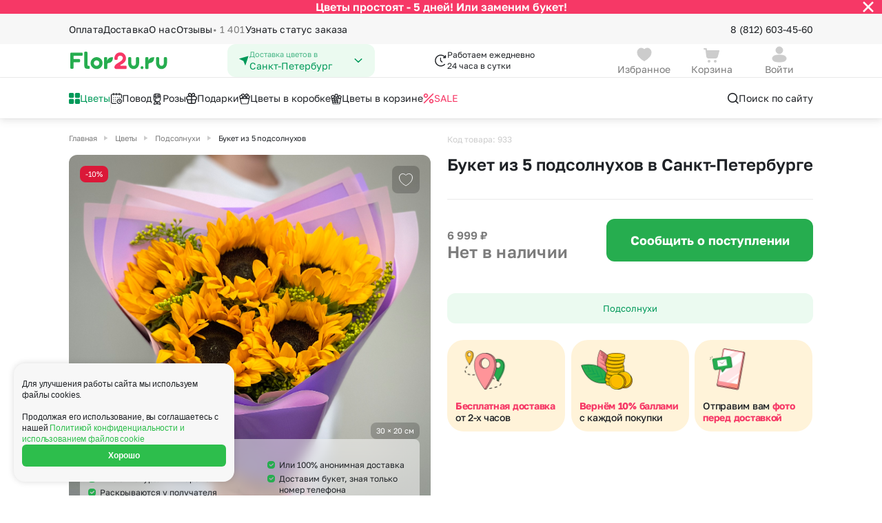

--- FILE ---
content_type: text/html; charset=UTF-8
request_url: https://sankt-peterburg.flor2u.ru/product/buket-solnechnyy-luchik/
body_size: 42819
content:
<!DOCTYPE html>
<html lang="ru">
<head>
  <style>
:root {
  --5-days-banner-height: 40px;
    }
</style>
  <script>
  (() => {
    const HEIGHT_HIDDEN = '0px';

    const rootStyle = document.documentElement.style;

    const getCookie = (cookieKey) => {
        return document.cookie
            .split('; ')
            .find(row => row.startsWith(cookieKey + '='))
            ?.split('=')[1];
    }

    const hideBanner = (cookieKey, heightStyleKey, additionalCallback) => {
      if (getCookie(cookieKey) !== 'true') {
          return;
      }

      rootStyle.setProperty(heightStyleKey, HEIGHT_HIDDEN);

      additionalCallback && additionalCallback();
    };

    hideBanner(
      'is_5_days_banner_hidden',
      '--5-days-banner-height',
      () => rootStyle.setProperty('--5-days-banner-display', 'none'),
    );

    hideBanner(
      'is_small_download_app_banner_hidden',
      '--small-install-app-banner-height',
    );
  })();
</script>

<meta http-equiv="Content-Type" content="text/html;charset=UTF-8"/>
<meta http-equiv="X-UA-Compatible" content="IE=edge"/>

<meta name="_token" content="AiYJhYrt77Cf8gWJ2a1ctUPMqqNVWleFVMU9lH6Z"/>
<meta name="cookieDomain" content=".flor2u.ru"/>
<meta name="viewport" content="width=device-width, initial-scale=1"/>

<link rel="dns-prefetch" href="">
<link rel="icon" href="https://cdn.flor2u.ru/flor/images/favicon.svg" type="image/svg"/>

<!-- flor.common.captcha -->

<script src="https://www.google.com/recaptcha/api.js" async="" defer=""></script>
<!--/flor.common.captcha -->
<meta name="title" content="Заказать букет из 5 подсолнухов в Санкт-Петербурге — дешевые цветы" new="651,834"/>
				<meta name="description" content="&#128144; Купить с доставкой букет из 5 подсолнухов в Санкт-Петербурге от 0 руб — в круглосуточном магазине цветов Flor2u &#128144; У нас только естественные отзывы!"/>
				<meta property="og:title" content="Заказать букет из 5 подсолнухов в Санкт-Петербурге — дешевые цветы"/>
				<meta property="og:description" content="&#128144; Купить с доставкой букет из 5 подсолнухов в Санкт-Петербурге от 0 руб — в круглосуточном магазине цветов Flor2u &#128144; У нас только естественные отзывы!"/>
				<meta property="og:image" content="https://sankt-peterburg.flor2u.ruhttps://cdn.flor2u.ru/images/uploads/conversion/9e9/9e9861efe70fac70fce1bc148a4b920c/9e9861efe70fac70fce1bc148a4b920c-flor.detail.gallery.jpg"/>
				<meta property="og:type" content="website"/>
				<meta property="og:url" content="https://sankt-peterburg.flor2u.ru/product/buket-solnechnyy-luchik/"/>
				<meta name="yandex-verification" content="7d159bad62ca2351"/>
	
	<link rel="canonical" href="https://sankt-peterburg.flor2u.ru/product/buket-solnechnyy-luchik/"/>
<script>
// <![CDATA[
	window.Laravel = {"city":{"name":"\u0421\u0430\u043d\u043a\u0442-\u041f\u0435\u0442\u0435\u0440\u0431\u0443\u0440\u0433"}}
// ]]>
</script>
<script>
    window.intervalsDelay = {
        'exactIntervalDelayMinutes': 180,
        'exactOverMkadIntervalDelayMinutes': 240,
        'expressDeliveryDuration': 120,
        'simpleDeliveryDuration': 60,
    }
</script>
<!-- ecommerce::head -->

<script>
    window.dataLayer = window.dataLayer || [];
</script>

<script>
    mindbox = window.mindbox || function () {
        mindbox.queue.push(arguments);
    };
    mindbox.queue = mindbox.queue || [];
    mindbox('create', {
        endpointId: 'flor2u-website',
        firebaseMessagingSenderId: '867320411910'
    });
</script>
<script src="https://api.mindbox.ru/scripts/v1/tracker.js" async></script>
<script type="text/javascript" src="https://api.flocktory.com/v2/loader.js?site_id=1404"
        async="async"></script>

<!-- /ecommerce::head -->

<meta name="robots" content="index, follow"/>
<script>
    window.routeName = 'flor.city.product.show';
</script>
<!--SCRIPT_SECTION Head-->
<!-- Google Tag Manager -->
<script>(function(w,d,s,l,i){w[l]=w[l]||[];w[l].push({'gtm.start':
new Date().getTime(),event:'gtm.js'});var f=d.getElementsByTagName(s)[0],
j=d.createElement(s),dl=l!='dataLayer'?'&l='+l:'';j.async=true;j.src=
'https://www.googletagmanager.com/gtm.js?id='+i+dl;f.parentNode.insertBefore(j,f);
})(window,document,'script','dataLayer','GTM-WJCKS4');</script>
<!-- /Google Tag Manager -->
<!-- Domain Verify -->
<meta name="google-site-verification" content="3R9bkk2h-CPrM8vchvn4bv3MBh_FFZp-NZ95STUDGHA"/>
<!-- /Domain Verify -->
<!-- Интеграция AdvCake -->
<script type="text/javascript" id="advcakeAsync">
    (function ( a ) {
        var b = a.createElement("script");
        b.async = 1;
        b.src = "//kujsc5.ru/";
        a=a.getElementsByTagName("script")[0]; a.parentNode.insertBefore(b,a)
    })(document);
</script>
<!-- /Интеграция AdvCake -->
<!-- Searchbooster head -->
<link rel="preconnect" href="https://api.searchbooster.net" crossorigin />
<link rel="preconnect" href="https://cdn2.searchbooster.net" crossorigin />
<link rel="preconnect" href="https://api4.searchbooster.io" crossorigin />
<link rel="preconnect" href="https://cdn.searchbooster.io" crossorigin />
<!-- /Searchbooster head -->
<!--/SCRIPT_SECTION Head-->
<title>Заказать букет из 5 подсолнухов в Санкт-Петербурге — дешевые цветы</title>

<!-- seoMoscowScript /-->

  <!-- head -->
  
  <link href="https://cdn.flor2u.ru/flor3/css/shared.css?id=da930a336d92ab00415de304aa89f614" rel="stylesheet">
  <link href="https://cdn.flor2u.ru/flor3/css/app.css?id=daa57df08be2a650387dcaefd8d6cfd7" rel="stylesheet">
  <script src="https://cdn.flor2u.ru/flor3/js/module/favorites/favorites.js?id=c0ad60f0ff73f594f868521b87fd7140" async></script>
  <script src="https://cdn.flor2u.ru/flor3/js/module/common/url-brackets-decode.js?id=738e9922867a442da30224707d00fe13" async></script>
</head>

<body
  data-basket-container='{"prices":{"offers":0,"delivery":0,"payment":0,"addon_price":null,"vendor_delivery":0,"delivery_exactly":0},"discounts":{"discount_order":null,"discount_client":null}}'
data-basket-change-action="/personal/basket/change-product/"
data-basket-remove-action="/personal/basket/remove-product/"
data-basket-reset-products-action="/personal/basket/reset-products/"
data-basket-action="/personal/basket/"
data-order-action="/personal/order/make/"
data-favorites-put-action="/ajax/favorites/put/"
data-favorites-forget-action="/ajax/favorites/forget/"
>
  <!--SCRIPT_SECTION BodyTop-->
<!-- Google Tag Manager (noscript) -->
<noscript><iframe src="https://www.googletagmanager.com/ns.html?id=GTM-WJCKS4"
height="0" width="0" style="display:none;visibility:hidden"></iframe></noscript>
<!-- /Google Tag Manager (noscript) -->
<!--/SCRIPT_SECTION BodyTop-->
  <!-- ecommerce::auth_user -->

<script>
    window.dataLayer = window.dataLayer || [];
</script>

<div class="i-flocktory"
      data-fl-user-name=""      data-fl-user-email=""
      data-fl-user-bonus="" ></div>


<!-- /ecommerce::auth_user -->


  <div class="wrapper">
    <!-- Modals -->



<!-- /Modals -->

<header class="header" data-flor3-element data-header>
  <!-- Бургер-меню -->
<div class="header-burger-menu header-burger-menu_close">
  <div
    class="header-burger-menu__container header-burger-menu__container--closed"
    id="burger-menu"
  >
    <div class="header-burger-menu__content header-burger-menu__content_close">
      <div class="header-burger-menu__header">
  <a
    id=""
    href="/auth/login/"
    class="header-burger-menu__header-button"
  >
    <div class="header-burger-menu__avatar ">
      <svg width="16" height="16" viewBox="0 0 16 16" fill="none" xmlns="http://www.w3.org/2000/svg"><path fill-rule="evenodd" clip-rule="evenodd" d="M11.333 3.99971C11.333 5.84984 9.85027 7.33335 7.99967 7.33335C6.14971 7.33335 4.66634 5.84984 4.66634 3.99971C4.66634 2.14957 6.14971 0.666687 7.99967 0.666687C9.85027 0.666687 11.333 2.14957 11.333 3.99971ZM7.99967 15.3334C4.38499 15.3334 1.33301 14.6448 1.33301 11.9883C1.33301 9.33081 4.40416 8.66669 7.99967 8.66669C11.6152 8.66669 14.6663 9.35523 14.6663 12.0117C14.6663 14.6692 11.5952 15.3334 7.99967 15.3334Z" fill="#CCCCCC" /></svg>
    </div>
    <div class="
      header-burger-menu__avatar
      header-burger-menu__avatar_auth
      hide
    ">
      
      <svg
        class="
          hide
          header-burger-menu__lk-default-icon
        "
        width="15" height="14" viewBox="0 0 15 14" fill="none" xmlns="http://www.w3.org/2000/svg"
      >
        <path d="M7.7439 7.58337C10.9074 7.58337 13.5778 8.18582 13.5779 10.5101C13.5779 12.8354 10.89 13.4164 7.7439 13.4164C4.58119 13.4163 1.91089 12.814 1.91089 10.4896C1.91101 8.16454 4.59803 7.58341 7.7439 7.58337ZM7.7439 0.583374C9.36304 0.583374 10.6607 1.88069 10.6609 3.49939C10.6609 5.11826 9.36316 6.41638 7.7439 6.41638C6.12533 6.41621 4.82788 5.11815 4.82788 3.49939C4.82808 1.8808 6.12546 0.583548 7.7439 0.583374Z" fill="white"/>
      </svg>
    </div>
    <h3 class="header-burger-menu__username">Войти</h3>
    <div class="header-burger-menu__arrow hide">
      <svg width="12" height="16" viewBox="0 0 12 16" fill="none" xmlns="http://www.w3.org/2000/svg"><path d="M7.22779 7.99998L3.86419 4.63637C3.51272 4.2849 3.51272 3.71505 3.86419 3.36358C4.21566 3.01211 4.78551 3.01211 5.13698 3.36358L9.13698 7.36358C9.48845 7.71505 9.48845 8.2849 9.13698 8.63637L5.13698 12.6364C4.78551 12.9878 4.21566 12.9878 3.86419 12.6364C3.51272 12.2849 3.51272 11.7151 3.86419 11.3636L7.22779 7.99998Z" fill="#1F2226" /></svg>
    </div>
  </a>
  <button
    class="
        header-burger-menu__search
         hide     "
    data-search-booster=""
>
    <svg width="20" height="20" viewBox="0 0 20 20" fill="none" xmlns="http://www.w3.org/2000/svg"><path d="M8.95866 2.91669C12.2954 2.91669 15.0003 5.62163 15.0003 8.95835C15.0003 10.326 14.5459 11.5876 13.7797 12.6002L17.2562 16.0774C17.5817 16.4029 17.5817 16.9305 17.2562 17.2559C16.9308 17.5814 16.4032 17.5814 16.0777 17.2559L12.6005 13.7794C11.5879 14.5456 10.3263 15 8.95866 15C5.62194 15 2.91699 12.2951 2.91699 8.95835C2.91699 5.62163 5.62194 2.91669 8.95866 2.91669ZM8.95866 4.58335C6.54241 4.58335 4.58366 6.54211 4.58366 8.95835C4.58366 11.3746 6.54241 13.3334 8.95866 13.3334C11.3749 13.3334 13.3337 11.3746 13.3337 8.95835C13.3337 6.54211 11.3749 4.58335 8.95866 4.58335Z" fill="#1F2226" /> </svg>
</button>
</div>
      <div
  class="city-select header-burger-menu__select"
      data-city-select-burger-button=""
    data-choice-region=""
>
  <div class="city-select__icon">
    <svg width="16" height="16" viewBox="0 0 16 16" fill="none" xmlns="http://www.w3.org/2000/svg"><path d="M14.4667 1.93161L10.288 14.4683C10.2665 14.5332 10.2256 14.5899 10.1707 14.6307C10.1159 14.6716 10.0499 14.6945 9.98154 14.6966C9.91321 14.6986 9.8459 14.6796 9.78875 14.6421C9.73159 14.6046 9.68734 14.5504 9.66201 14.4869L7.33334 8.66494L1.43334 5.71494C1.37326 5.68492 1.32365 5.63746 1.29101 5.57876C1.25837 5.52006 1.24423 5.45288 1.25042 5.386C1.25662 5.31913 1.28287 5.25568 1.32575 5.20399C1.36862 5.15229 1.4261 5.11474 1.49068 5.09628L14.0593 1.50494C14.1177 1.48831 14.1796 1.48794 14.2381 1.50387C14.2967 1.5198 14.3499 1.55143 14.3918 1.59534C14.4337 1.63926 14.4628 1.69379 14.476 1.75305C14.4892 1.81231 14.486 1.87405 14.4667 1.93161V1.93161Z" fill="#009959" /></svg>
  </div>
  <div class="city-select__content">
    <p class="city-select__title">Доставка цветов в</p>
    <h3 class="city-select__text">Санкт-Петербург</h3>
  </div>
  <div class="city-select__arrow">
    <svg width="16" height="16" viewBox="0 0 16 16" fill="none" xmlns="http://www.w3.org/2000/svg"><path d="M8 9.18934L3.8413 5.21967C3.53446 4.92678 3.03697 4.92678 2.73013 5.21967C2.42329 5.51256 2.42329 5.98744 2.73013 6.28033L7.44442 10.7803C7.75126 11.0732 8.24874 11.0732 8.55558 10.7803L13.2699 6.28033C13.5767 5.98744 13.5767 5.51256 13.2699 5.21967C12.963 4.92678 12.4655 4.92678 12.1587 5.21967L8 9.18934Z" fill="#009959" /></svg>
  </div>
</div>
      <div class="header-burger-menu__links">
  <button
    class="header-burger-menu__link "
    id="burger-catalog-expand-all"
  >
            <span class="header-burger-menu__icon">
        <img
          src="https://cdn.flor2u.ru/flor3/images/header/icons/catalog/windows.svg"
          alt="Цветы"
        >
      </span>
            <span class="header-burger-menu__text">
        Цветы
      </span>
  </button>

  
  <div
    class="header-burger-menu__container header-burger-menu__container--closed"
    id="burger-catalog-submenu-all"
  >
    <div class="header-burger-menu__content">
      <div class="header-burger-menu__header">
        <div class="header-burger-menu__header-button">
          <button
            class="header-burger-menu__header-back"
            data-burger-catalog-submenu-collapse=""
          >
              <svg width="16" height="16" viewBox="0 0 16 16" fill="none" xmlns="http://www.w3.org/2000/svg"><path d="M2.16699 8.16665C2.16699 8.16189 2.16703 8.15714 2.16711 8.1524C2.16742 8.1348 2.16826 8.11741 2.16964 8.10006C2.17063 8.08722 2.17193 8.07449 2.17352 8.06185C2.17545 8.04688 2.1778 8.03157 2.18058 8.01633C2.18278 8.00395 2.1852 7.99216 2.18787 7.98046C2.19158 7.96449 2.19585 7.94803 2.20064 7.93169C2.20346 7.92186 2.20639 7.91252 2.20948 7.90325C2.21513 7.88633 2.22145 7.86918 2.22835 7.85222C2.23228 7.84257 2.23632 7.83317 2.24053 7.82387C2.2471 7.80924 2.25424 7.79455 2.26184 7.78004C2.26832 7.76782 2.27493 7.75594 2.28182 7.74425C2.28918 7.73161 2.29708 7.71897 2.30535 7.70651C2.31174 7.69701 2.31825 7.68762 2.32495 7.67836C2.35049 7.64302 2.37922 7.60924 2.41107 7.57739L2.35467 7.63976C2.35554 7.63869 2.35641 7.63763 2.35728 7.63657L2.41107 7.57739L6.9944 2.99405C7.31984 2.66862 7.84748 2.66862 8.17291 2.99405C8.49835 3.31949 8.49835 3.84713 8.17291 4.17257L5.01166 7.33331L13.417 7.33331C13.8485 7.33331 14.2033 7.66123 14.246 8.08144L14.2503 8.16664C14.2503 8.62688 13.8772 8.99998 13.417 8.99998L5.01166 8.99998L8.17291 12.1607C8.47666 12.4645 8.49691 12.9443 8.23366 13.2716L8.17291 13.3392C7.84748 13.6647 7.31984 13.6647 6.9944 13.3392L2.41107 8.7559L2.35728 8.69672C2.35641 8.69566 2.35554 8.6946 2.35467 8.69353C2.3444 8.68106 2.33442 8.6681 2.32488 8.65493C2.31825 8.64567 2.31174 8.63628 2.30541 8.62674C2.29708 8.61432 2.28918 8.60168 2.28165 8.58888C2.27493 8.57735 2.26832 8.56547 2.26199 8.55342C2.25424 8.53874 2.2471 8.52405 2.24041 8.50921C2.23632 8.50012 2.23228 8.49072 2.22841 8.48123C2.22145 8.46411 2.21513 8.44696 2.20939 8.42966C2.20639 8.42077 2.20346 8.41143 2.2007 8.40202C2.19585 8.38526 2.19158 8.3688 2.18781 8.35225C2.1852 8.34113 2.18278 8.32934 2.18061 8.31747C2.1778 8.30172 2.17545 8.28641 2.17352 8.27106C2.16921 8.23711 2.16699 8.20214 2.16699 8.16665L2.16969 8.2339C2.16826 8.2161 2.1674 8.19826 2.1671 8.18042L2.16699 8.16665Z" fill="#1F2226" /></svg>
          </button>

          <h3 class="header-burger-menu__title">
            <a
              href="/catalog/all-2"
                            rel="nofollow"            >
              Цветы
            </a>
          </h3>
        </div>

        <button
    class="
        header-burger-menu__search
         hide     "
    data-search-booster=""
>
    <svg width="20" height="20" viewBox="0 0 20 20" fill="none" xmlns="http://www.w3.org/2000/svg"><path d="M8.95866 2.91669C12.2954 2.91669 15.0003 5.62163 15.0003 8.95835C15.0003 10.326 14.5459 11.5876 13.7797 12.6002L17.2562 16.0774C17.5817 16.4029 17.5817 16.9305 17.2562 17.2559C16.9308 17.5814 16.4032 17.5814 16.0777 17.2559L12.6005 13.7794C11.5879 14.5456 10.3263 15 8.95866 15C5.62194 15 2.91699 12.2951 2.91699 8.95835C2.91699 5.62163 5.62194 2.91669 8.95866 2.91669ZM8.95866 4.58335C6.54241 4.58335 4.58366 6.54211 4.58366 8.95835C4.58366 11.3746 6.54241 13.3334 8.95866 13.3334C11.3749 13.3334 13.3337 11.3746 13.3337 8.95835C13.3337 6.54211 11.3749 4.58335 8.95866 4.58335Z" fill="#1F2226" /> </svg>
</button>

      </div>

            
      <div class="header-burger-menu__links header-burger-menu__links_small">
        <h4 class="header-burger-menu__title header-burger-menu__title_in-list">
                      Букеты с
                  </h4>

                        <a
          href="/catalog/all-2"
          rel="nofollow"           class="header-burger-menu__link header-burger-menu__link_big"
        >
                    <span class="header-burger-menu__text">
            Все цветы
          </span>
        </a>
                <a
          href="/catalog/bukety-roz/"
                    class="header-burger-menu__link header-burger-menu__link_big"
        >
                    <span class="header-burger-menu__text">
            Букеты из роз
          </span>
        </a>
                <a
          href="/catalog/bukety-gerberov/"
                    class="header-burger-menu__link header-burger-menu__link_big"
        >
                    <span class="header-burger-menu__text">
            Герберы
          </span>
        </a>
                <a
          href="/catalog/bukety-khrizantem/"
                    class="header-burger-menu__link header-burger-menu__link_big"
        >
                    <span class="header-burger-menu__text">
            Хризантемы
          </span>
        </a>
                <a
          href="/catalog/bukety-alstromeriy/"
                    class="header-burger-menu__link header-burger-menu__link_big"
        >
                    <span class="header-burger-menu__text">
            Альстромерии
          </span>
        </a>
                <a
          href="/catalog/bukety-gvozdik/"
                    class="header-burger-menu__link header-burger-menu__link_big"
        >
                    <span class="header-burger-menu__text">
            Гвоздики
          </span>
        </a>
                <a
          href="/catalog/bukety-gipsofil/"
                    class="header-burger-menu__link header-burger-menu__link_big"
        >
                    <span class="header-burger-menu__text">
            Гипсофила
          </span>
        </a>
                <a
          href="/catalog/gortenzii/"
                    class="header-burger-menu__link header-burger-menu__link_big"
        >
                    <span class="header-burger-menu__text">
            Гортензии
          </span>
        </a>
                <a
          href="/catalog/bukety-irisov/"
                    class="header-burger-menu__link header-burger-menu__link_big"
        >
                    <span class="header-burger-menu__text">
            Ирисы
          </span>
        </a>
                <a
          href="/catalog/bukety-kall/"
                    class="header-burger-menu__link header-burger-menu__link_big"
        >
                    <span class="header-burger-menu__text">
            Каллы
          </span>
        </a>
                <a
          href="/catalog/shrub_rose/"
                    class="header-burger-menu__link header-burger-menu__link_big"
        >
                    <span class="header-burger-menu__text">
            Кустовая роза
          </span>
        </a>
                <a
          href="/catalog/mattiola/"
                    class="header-burger-menu__link header-burger-menu__link_big"
        >
                    <span class="header-burger-menu__text">
            Маттиола
          </span>
        </a>
                <a
          href="/catalog/bukety-orkhidey/"
                    class="header-burger-menu__link header-burger-menu__link_big"
        >
                    <span class="header-burger-menu__text">
            Орхидеи
          </span>
        </a>
                <a
          href="/catalog/pionovidnaya-roza/"
                    class="header-burger-menu__link header-burger-menu__link_big"
        >
                    <span class="header-burger-menu__text">
            Пионовидная роза
          </span>
        </a>
                <a
          href="/catalog/bukety-statits/"
                    class="header-burger-menu__link header-burger-menu__link_big"
        >
                    <span class="header-burger-menu__text">
            Статица
          </span>
        </a>
                <a
          href="/catalog/suhocvety/"
                    class="header-burger-menu__link header-burger-menu__link_big"
        >
                    <span class="header-burger-menu__text">
            Сухоцветы
          </span>
        </a>
                <a
          href="/catalog/freziya/"
                    class="header-burger-menu__link header-burger-menu__link_big"
        >
                    <span class="header-burger-menu__text">
            Фрезия
          </span>
        </a>
                <a
          href="/catalog/eustoma/"
                    class="header-burger-menu__link header-burger-menu__link_big"
        >
                    <span class="header-burger-menu__text">
            Эустома
          </span>
        </a>
              </div>
                    <div class="header-burger-menu__splitter"></div>
      
      <div class="header-burger-menu__links header-burger-menu__links_small">
        <h4 class="header-burger-menu__title header-burger-menu__title_in-list">
                      Категории
                  </h4>

                        <a
          href="/catalog/bukety-do-2500_rub/"
                    class="header-burger-menu__link header-burger-menu__link_big"
        >
                    <span class="header-burger-menu__text">
            Букеты до 2500 руб
          </span>
        </a>
                <a
          href="/catalog/novogodnyaya-rasprodazha/"
                    class="header-burger-menu__link header-burger-menu__link_big"
        >
                    <span class="header-burger-menu__text">
            Распродажа
          </span>
        </a>
                <a
          href="/catalog/bukety-ot-4000-rub-premium/"
                    class="header-burger-menu__link header-burger-menu__link_big"
        >
                    <span class="header-burger-menu__text">
            Букеты от 4000 руб. (премиум)
          </span>
        </a>
                <a
          href="/catalog/bukety-2500-4000-rub/"
                    class="header-burger-menu__link header-burger-menu__link_big"
        >
                    <span class="header-burger-menu__text">
            Букеты 2500 - 4000 руб.
          </span>
        </a>
                <a
          href="/catalog/bukety-1500-2500-rub/"
                    class="header-burger-menu__link header-burger-menu__link_big"
        >
                    <span class="header-burger-menu__text">
            Букеты 1500 - 2600 руб.
          </span>
        </a>
                <a
          href="/catalog/new-year-composition/"
                    class="header-burger-menu__link header-burger-menu__link_big"
        >
                    <span class="header-burger-menu__text">
            Новогодняя коллекция
          </span>
        </a>
                <a
          href="/catalog/cvety-nedorogie/"
                    class="header-burger-menu__link header-burger-menu__link_big"
        >
                    <span class="header-burger-menu__text">
            Недорогие цветы
          </span>
        </a>
                <a
          href="/catalog/insta-bukety/"
                    class="header-burger-menu__link header-burger-menu__link_big"
        >
                    <span class="header-burger-menu__text">
            Insta букеты
          </span>
        </a>
                <a
          href="/catalog/bestsellers/"
                    class="header-burger-menu__link header-burger-menu__link_big"
        >
                    <span class="header-burger-menu__text">
            Хиты продаж
          </span>
        </a>
                <a
          href="/catalog/flowers-new/"
                    class="header-burger-menu__link header-burger-menu__link_big"
        >
                    <span class="header-burger-menu__text">
            Новинки
          </span>
        </a>
                <a
          href="/catalog/euro_bouquets_of_roses/"
                    class="header-burger-menu__link header-burger-menu__link_big"
        >
                    <span class="header-burger-menu__text">
            Специальное предложение
          </span>
        </a>
                <a
          href="/catalog/avtorskie-bukety/"
                    class="header-burger-menu__link header-burger-menu__link_big"
        >
                    <span class="header-burger-menu__text">
            Авторские букеты
          </span>
        </a>
                <a
          href="/catalog/kompozicii/"
                    class="header-burger-menu__link header-burger-menu__link_big"
        >
                    <span class="header-burger-menu__text">
            Цветы в корзине
          </span>
        </a>
                <a
          href="/catalog/cvetochnye_korobki/"
                    class="header-burger-menu__link header-burger-menu__link_big"
        >
                    <span class="header-burger-menu__text">
            Цветы в коробке
          </span>
        </a>
                <a
          href="/catalog/do-2000-rubley/"
                    class="header-burger-menu__link header-burger-menu__link_big"
        >
                    <span class="header-burger-menu__text">
            До 2000 рублей
          </span>
        </a>
                <a
          href="/catalog/do-4000-rubley/"
                    class="header-burger-menu__link header-burger-menu__link_big"
        >
                    <span class="header-burger-menu__text">
            До 4000 рублей
          </span>
        </a>
                <a
          href="/catalog/do-7000-rubley/"
                    class="header-burger-menu__link header-burger-menu__link_big"
        >
                    <span class="header-burger-menu__text">
            До 7000 рублей
          </span>
        </a>
                <a
          href="/catalog/do-10000-rubley/"
                    class="header-burger-menu__link header-burger-menu__link_big"
        >
                    <span class="header-burger-menu__text">
            До 10000 рублей
          </span>
        </a>
              </div>
                    <div class="header-burger-menu__splitter"></div>
      
      <div class="header-burger-menu__links header-burger-menu__links_small">
        <h4 class="header-burger-menu__title header-burger-menu__title_in-list">
                      Кому
                  </h4>

                        <a
          href="/catalog/zhenshchine/"
                    class="header-burger-menu__link header-burger-menu__link_big"
        >
                    <span class="header-burger-menu__text">
            Женщине
          </span>
        </a>
                <a
          href="/catalog/muzhchine/"
                    class="header-burger-menu__link header-burger-menu__link_big"
        >
                    <span class="header-burger-menu__text">
            Мужчине
          </span>
        </a>
                <a
          href="/catalog/devushke/"
                    class="header-burger-menu__link header-burger-menu__link_big"
        >
                    <span class="header-burger-menu__text">
            Девушке
          </span>
        </a>
                <a
          href="/catalog/podruge/"
                    class="header-burger-menu__link header-burger-menu__link_big"
        >
                    <span class="header-burger-menu__text">
            Подруге
          </span>
        </a>
                <a
          href="/catalog/lyubimoy/"
                    class="header-burger-menu__link header-burger-menu__link_big"
        >
                    <span class="header-burger-menu__text">
            для Любимой
          </span>
        </a>
                <a
          href="/catalog/mame/"
                    class="header-burger-menu__link header-burger-menu__link_big"
        >
                    <span class="header-burger-menu__text">
            Маме
          </span>
        </a>
                <a
          href="/catalog/rukovoditelyu/"
                    class="header-burger-menu__link header-burger-menu__link_big"
        >
                    <span class="header-burger-menu__text">
            Руководителю
          </span>
        </a>
                <a
          href="/catalog/kollege/"
                    class="header-burger-menu__link header-burger-menu__link_big"
        >
                    <span class="header-burger-menu__text">
            Коллеге
          </span>
        </a>
                <a
          href="/catalog/uchitelyu/"
                    class="header-burger-menu__link header-burger-menu__link_big"
        >
                    <span class="header-burger-menu__text">
            Учителю
          </span>
        </a>
                <a
          href="/catalog/dlya-nevesty/"
                    class="header-burger-menu__link header-burger-menu__link_big"
        >
                    <span class="header-burger-menu__text">
            для Невесты
          </span>
        </a>
                <a
          href="/catalog/sestre/"
                    class="header-burger-menu__link header-burger-menu__link_big"
        >
                    <span class="header-burger-menu__text">
            Сестре
          </span>
        </a>
                <a
          href="/catalog/devochke/"
                    class="header-burger-menu__link header-burger-menu__link_big"
        >
                    <span class="header-burger-menu__text">
            Девочке
          </span>
        </a>
                <a
          href="/catalog/babushke/"
                    class="header-burger-menu__link header-burger-menu__link_big"
        >
                    <span class="header-burger-menu__text">
            Бабушке
          </span>
        </a>
              </div>
          </div>
    <div class="header-burger-menu__close">
  <img
    src="https://cdn.flor2u.ru/flor3/images/header/icons/burger-close.svg"
    alt="close"
  >
</div>
  </div>
  

  <button
    class="header-burger-menu__link "
    id="burger-catalog-expand-povod"
  >
            <span class="header-burger-menu__icon">
        <img
          src="https://cdn.flor2u.ru/flor3/images/header/icons/catalog/calendar.svg"
          alt="Повод"
        >
      </span>
            <span class="header-burger-menu__text">
        Повод
      </span>
  </button>

  
  <div
    class="header-burger-menu__container header-burger-menu__container--closed"
    id="burger-catalog-submenu-povod"
  >
    <div class="header-burger-menu__content">
      <div class="header-burger-menu__header">
        <div class="header-burger-menu__header-button">
          <button
            class="header-burger-menu__header-back"
            data-burger-catalog-submenu-collapse=""
          >
              <svg width="16" height="16" viewBox="0 0 16 16" fill="none" xmlns="http://www.w3.org/2000/svg"><path d="M2.16699 8.16665C2.16699 8.16189 2.16703 8.15714 2.16711 8.1524C2.16742 8.1348 2.16826 8.11741 2.16964 8.10006C2.17063 8.08722 2.17193 8.07449 2.17352 8.06185C2.17545 8.04688 2.1778 8.03157 2.18058 8.01633C2.18278 8.00395 2.1852 7.99216 2.18787 7.98046C2.19158 7.96449 2.19585 7.94803 2.20064 7.93169C2.20346 7.92186 2.20639 7.91252 2.20948 7.90325C2.21513 7.88633 2.22145 7.86918 2.22835 7.85222C2.23228 7.84257 2.23632 7.83317 2.24053 7.82387C2.2471 7.80924 2.25424 7.79455 2.26184 7.78004C2.26832 7.76782 2.27493 7.75594 2.28182 7.74425C2.28918 7.73161 2.29708 7.71897 2.30535 7.70651C2.31174 7.69701 2.31825 7.68762 2.32495 7.67836C2.35049 7.64302 2.37922 7.60924 2.41107 7.57739L2.35467 7.63976C2.35554 7.63869 2.35641 7.63763 2.35728 7.63657L2.41107 7.57739L6.9944 2.99405C7.31984 2.66862 7.84748 2.66862 8.17291 2.99405C8.49835 3.31949 8.49835 3.84713 8.17291 4.17257L5.01166 7.33331L13.417 7.33331C13.8485 7.33331 14.2033 7.66123 14.246 8.08144L14.2503 8.16664C14.2503 8.62688 13.8772 8.99998 13.417 8.99998L5.01166 8.99998L8.17291 12.1607C8.47666 12.4645 8.49691 12.9443 8.23366 13.2716L8.17291 13.3392C7.84748 13.6647 7.31984 13.6647 6.9944 13.3392L2.41107 8.7559L2.35728 8.69672C2.35641 8.69566 2.35554 8.6946 2.35467 8.69353C2.3444 8.68106 2.33442 8.6681 2.32488 8.65493C2.31825 8.64567 2.31174 8.63628 2.30541 8.62674C2.29708 8.61432 2.28918 8.60168 2.28165 8.58888C2.27493 8.57735 2.26832 8.56547 2.26199 8.55342C2.25424 8.53874 2.2471 8.52405 2.24041 8.50921C2.23632 8.50012 2.23228 8.49072 2.22841 8.48123C2.22145 8.46411 2.21513 8.44696 2.20939 8.42966C2.20639 8.42077 2.20346 8.41143 2.2007 8.40202C2.19585 8.38526 2.19158 8.3688 2.18781 8.35225C2.1852 8.34113 2.18278 8.32934 2.18061 8.31747C2.1778 8.30172 2.17545 8.28641 2.17352 8.27106C2.16921 8.23711 2.16699 8.20214 2.16699 8.16665L2.16969 8.2339C2.16826 8.2161 2.1674 8.19826 2.1671 8.18042L2.16699 8.16665Z" fill="#1F2226" /></svg>
          </button>

          <h3 class="header-burger-menu__title">
            <a
              href="/catalog/povod/"
                                        >
              Повод
            </a>
          </h3>
        </div>

        <button
    class="
        header-burger-menu__search
         hide     "
    data-search-booster=""
>
    <svg width="20" height="20" viewBox="0 0 20 20" fill="none" xmlns="http://www.w3.org/2000/svg"><path d="M8.95866 2.91669C12.2954 2.91669 15.0003 5.62163 15.0003 8.95835C15.0003 10.326 14.5459 11.5876 13.7797 12.6002L17.2562 16.0774C17.5817 16.4029 17.5817 16.9305 17.2562 17.2559C16.9308 17.5814 16.4032 17.5814 16.0777 17.2559L12.6005 13.7794C11.5879 14.5456 10.3263 15 8.95866 15C5.62194 15 2.91699 12.2951 2.91699 8.95835C2.91699 5.62163 5.62194 2.91669 8.95866 2.91669ZM8.95866 4.58335C6.54241 4.58335 4.58366 6.54211 4.58366 8.95835C4.58366 11.3746 6.54241 13.3334 8.95866 13.3334C11.3749 13.3334 13.3337 11.3746 13.3337 8.95835C13.3337 6.54211 11.3749 4.58335 8.95866 4.58335Z" fill="#1F2226" /> </svg>
</button>

      </div>

            
      <div class="header-burger-menu__links header-burger-menu__links_small">
        <h4 class="header-burger-menu__title header-burger-menu__title_in-list">
                      Категории
                  </h4>

                        <a
          href="/catalog/tatyanin-den/"
                    class="header-burger-menu__link header-burger-menu__link_big"
        >
                    <span class="header-burger-menu__icon header-burger-menu__icon_big">
            <img
              src="https://cdn.flor2u.ru/flor3/images/header/icons/catalog/chamomile.svg"
              alt="Татьянин день"
            >
          </span>
                    <span class="header-burger-menu__text">
            Татьянин день
          </span>
        </a>
                <a
          href="/catalog/novoselie/"
                    class="header-burger-menu__link header-burger-menu__link_big"
        >
                    <span class="header-burger-menu__icon header-burger-menu__icon_big">
            <img
              src="https://cdn.flor2u.ru/flor3/images/header/icons/catalog/chair.svg"
              alt="Новоселье"
            >
          </span>
                    <span class="header-burger-menu__text">
            Новоселье
          </span>
        </a>
                <a
          href="/catalog/1-sentyabrya/"
                    class="header-burger-menu__link header-burger-menu__link_big"
        >
                    <span class="header-burger-menu__icon header-burger-menu__icon_big">
            <img
              src="https://cdn.flor2u.ru/flor3/images/header/icons/catalog/mortarboard.svg"
              alt="1 Сентября"
            >
          </span>
                    <span class="header-burger-menu__text">
            1 Сентября
          </span>
        </a>
                <a
          href="/catalog/mothers-day/"
                    class="header-burger-menu__link header-burger-menu__link_big"
        >
                    <span class="header-burger-menu__icon header-burger-menu__icon_big">
            <img
              src="https://cdn.flor2u.ru/flor3/images/header/icons/catalog/heart.svg"
              alt="Букеты ко дню матери"
            >
          </span>
                    <span class="header-burger-menu__text">
            Букеты ко дню матери
          </span>
        </a>
                <a
          href="/catalog/14-fevralya/"
                    class="header-burger-menu__link header-burger-menu__link_big"
        >
                    <span class="header-burger-menu__icon header-burger-menu__icon_big">
            <img
              src="https://cdn.flor2u.ru/flor3/images/header/icons/catalog/heart.svg"
              alt="14 февраля - День влюбленных"
            >
          </span>
                    <span class="header-burger-menu__text">
            14 февраля - День влюбленных
          </span>
        </a>
                <a
          href="/catalog/vipiska_iz_roddoma/"
                    class="header-burger-menu__link header-burger-menu__link_big"
        >
                    <span class="header-burger-menu__icon header-burger-menu__icon_big">
            <img
              src="https://cdn.flor2u.ru/flor3/images/header/icons/catalog/baby.svg"
              alt="Выписка из роддома"
            >
          </span>
                    <span class="header-burger-menu__text">
            Выписка из роддома
          </span>
        </a>
                <a
          href="/catalog/23-fevralya/"
                    class="header-burger-menu__link header-burger-menu__link_big"
        >
                    <span class="header-burger-menu__icon header-burger-menu__icon_big">
            <img
              src="https://cdn.flor2u.ru/flor3/images/header/icons/catalog/fist.svg"
              alt="23 Февраля"
            >
          </span>
                    <span class="header-burger-menu__text">
            23 Февраля
          </span>
        </a>
                <a
          href="/catalog/8-marta/"
                    class="header-burger-menu__link header-burger-menu__link_big"
        >
                    <span class="header-burger-menu__icon header-burger-menu__icon_big">
            <img
              src="https://cdn.flor2u.ru/flor3/images/header/icons/catalog/male.svg"
              alt="8 Марта"
            >
          </span>
                    <span class="header-burger-menu__text">
            8 Марта
          </span>
        </a>
                <a
          href="/catalog/9-maya/"
                    class="header-burger-menu__link header-burger-menu__link_big"
        >
                    <span class="header-burger-menu__icon header-burger-menu__icon_big">
            <img
              src="https://cdn.flor2u.ru/flor3/images/header/icons/catalog/balloons.svg"
              alt="9 мая"
            >
          </span>
                    <span class="header-burger-menu__text">
            9 мая
          </span>
        </a>
                <a
          href="/catalog/vypusknoy/"
                    class="header-burger-menu__link header-burger-menu__link_big"
        >
                    <span class="header-burger-menu__icon header-burger-menu__icon_big">
            <img
              src="https://cdn.flor2u.ru/flor3/images/header/icons/catalog/mortarboard.svg"
              alt="Выпускной"
            >
          </span>
                    <span class="header-burger-menu__text">
            Выпускной
          </span>
        </a>
                <a
          href="/catalog/godovshchina/"
                    class="header-burger-menu__link header-burger-menu__link_big"
        >
                    <span class="header-burger-menu__icon header-burger-menu__icon_big">
            <img
              src="https://cdn.flor2u.ru/flor3/images/header/icons/catalog/rings.svg"
              alt="Годовщина"
            >
          </span>
                    <span class="header-burger-menu__text">
            Годовщина
          </span>
        </a>
                <a
          href="/catalog/den-rozhdeniya/"
                    class="header-burger-menu__link header-burger-menu__link_big"
        >
                    <span class="header-burger-menu__icon header-burger-menu__icon_big">
            <img
              src="https://cdn.flor2u.ru/flor3/images/header/icons/catalog/cake.svg"
              alt="День Рождения"
            >
          </span>
                    <span class="header-burger-menu__text">
            День Рождения
          </span>
        </a>
                <a
          href="/catalog/den-uchitelya/"
                    class="header-burger-menu__link header-burger-menu__link_big"
        >
                    <span class="header-burger-menu__icon header-burger-menu__icon_big">
            <img
              src="https://cdn.flor2u.ru/flor3/images/header/icons/catalog/mortarboard.svg"
              alt="День Учителя"
            >
          </span>
                    <span class="header-burger-menu__text">
            День Учителя
          </span>
        </a>
                <a
          href="/catalog/novyy-god/"
                    class="header-burger-menu__link header-burger-menu__link_big"
        >
                    <span class="header-burger-menu__icon header-burger-menu__icon_big">
            <img
              src="https://cdn.flor2u.ru/flor3/images/header/icons/catalog/chamomile.svg"
              alt="Новый Год"
            >
          </span>
                    <span class="header-burger-menu__text">
            Новый Год
          </span>
        </a>
                <a
          href="/catalog/pasha/"
                    class="header-burger-menu__link header-burger-menu__link_big"
        >
                    <span class="header-burger-menu__icon header-burger-menu__icon_big">
            <img
              src="https://cdn.flor2u.ru/flor3/images/header/icons/catalog/candle.svg"
              alt="Пасха"
            >
          </span>
                    <span class="header-burger-menu__text">
            Пасха
          </span>
        </a>
                <a
          href="/catalog/posledniy-zvonok/"
                    class="header-burger-menu__link header-burger-menu__link_big"
        >
                    <span class="header-burger-menu__icon header-burger-menu__icon_big">
            <img
              src="https://cdn.flor2u.ru/flor3/images/header/icons/catalog/bell.svg"
              alt="Последний звонок"
            >
          </span>
                    <span class="header-burger-menu__text">
            Последний звонок
          </span>
        </a>
                <a
          href="/catalog/povyshenie/"
                    class="header-burger-menu__link header-burger-menu__link_big"
        >
                    <span class="header-burger-menu__icon header-burger-menu__icon_big">
            <img
              src="https://cdn.flor2u.ru/flor3/images/header/icons/catalog/briefcase.svg"
              alt="Повышение"
            >
          </span>
                    <span class="header-burger-menu__text">
            Повышение
          </span>
        </a>
                <a
          href="/catalog/rozhdenie-rebenka/"
                    class="header-burger-menu__link header-burger-menu__link_big"
        >
                    <span class="header-burger-menu__icon header-burger-menu__icon_big">
            <img
              src="https://cdn.flor2u.ru/flor3/images/header/icons/catalog/bear.svg"
              alt="Рождение ребенка"
            >
          </span>
                    <span class="header-burger-menu__text">
            Рождение ребенка
          </span>
        </a>
                <a
          href="/catalog/svadba/"
                    class="header-burger-menu__link header-burger-menu__link_big"
        >
                    <span class="header-burger-menu__icon header-burger-menu__icon_big">
            <img
              src="https://cdn.flor2u.ru/flor3/images/header/icons/catalog/rings.svg"
              alt="Свадьба"
            >
          </span>
                    <span class="header-burger-menu__text">
            Свадьба
          </span>
        </a>
                <a
          href="/catalog/svidanie/"
                    class="header-burger-menu__link header-burger-menu__link_big"
        >
                    <span class="header-burger-menu__icon header-burger-menu__icon_big">
            <img
              src="https://cdn.flor2u.ru/flor3/images/header/icons/catalog/heart.svg"
              alt="Свидание"
            >
          </span>
                    <span class="header-burger-menu__text">
            Свидание
          </span>
        </a>
                <a
          href="/catalog/yubiley/"
                    class="header-burger-menu__link header-burger-menu__link_big"
        >
                    <span class="header-burger-menu__icon header-burger-menu__icon_big">
            <img
              src="https://cdn.flor2u.ru/flor3/images/header/icons/catalog/50.svg"
              alt="Юбилей"
            >
          </span>
                    <span class="header-burger-menu__text">
            Юбилей
          </span>
        </a>
                <a
          href="/catalog/torzhestvo/"
                    class="header-burger-menu__link header-burger-menu__link_big"
        >
                    <span class="header-burger-menu__icon header-burger-menu__icon_big">
            <img
              src="https://cdn.flor2u.ru/flor3/images/header/icons/catalog/trophy.svg"
              alt="Торжество"
            >
          </span>
                    <span class="header-burger-menu__text">
            Торжество
          </span>
        </a>
              </div>
          </div>
    <div class="header-burger-menu__close">
  <img
    src="https://cdn.flor2u.ru/flor3/images/header/icons/burger-close.svg"
    alt="close"
  >
</div>
  </div>
  

  <button
    class="header-burger-menu__link "
    id="burger-catalog-expand-rozy"
  >
            <span class="header-burger-menu__icon">
        <img
          src="https://cdn.flor2u.ru/flor3/images/header/icons/catalog/bud.svg"
          alt="Розы"
        >
      </span>
            <span class="header-burger-menu__text">
        Розы
      </span>
  </button>

  
  <div
    class="header-burger-menu__container header-burger-menu__container--closed"
    id="burger-catalog-submenu-rozy"
  >
    <div class="header-burger-menu__content">
      <div class="header-burger-menu__header">
        <div class="header-burger-menu__header-button">
          <button
            class="header-burger-menu__header-back"
            data-burger-catalog-submenu-collapse=""
          >
              <svg width="16" height="16" viewBox="0 0 16 16" fill="none" xmlns="http://www.w3.org/2000/svg"><path d="M2.16699 8.16665C2.16699 8.16189 2.16703 8.15714 2.16711 8.1524C2.16742 8.1348 2.16826 8.11741 2.16964 8.10006C2.17063 8.08722 2.17193 8.07449 2.17352 8.06185C2.17545 8.04688 2.1778 8.03157 2.18058 8.01633C2.18278 8.00395 2.1852 7.99216 2.18787 7.98046C2.19158 7.96449 2.19585 7.94803 2.20064 7.93169C2.20346 7.92186 2.20639 7.91252 2.20948 7.90325C2.21513 7.88633 2.22145 7.86918 2.22835 7.85222C2.23228 7.84257 2.23632 7.83317 2.24053 7.82387C2.2471 7.80924 2.25424 7.79455 2.26184 7.78004C2.26832 7.76782 2.27493 7.75594 2.28182 7.74425C2.28918 7.73161 2.29708 7.71897 2.30535 7.70651C2.31174 7.69701 2.31825 7.68762 2.32495 7.67836C2.35049 7.64302 2.37922 7.60924 2.41107 7.57739L2.35467 7.63976C2.35554 7.63869 2.35641 7.63763 2.35728 7.63657L2.41107 7.57739L6.9944 2.99405C7.31984 2.66862 7.84748 2.66862 8.17291 2.99405C8.49835 3.31949 8.49835 3.84713 8.17291 4.17257L5.01166 7.33331L13.417 7.33331C13.8485 7.33331 14.2033 7.66123 14.246 8.08144L14.2503 8.16664C14.2503 8.62688 13.8772 8.99998 13.417 8.99998L5.01166 8.99998L8.17291 12.1607C8.47666 12.4645 8.49691 12.9443 8.23366 13.2716L8.17291 13.3392C7.84748 13.6647 7.31984 13.6647 6.9944 13.3392L2.41107 8.7559L2.35728 8.69672C2.35641 8.69566 2.35554 8.6946 2.35467 8.69353C2.3444 8.68106 2.33442 8.6681 2.32488 8.65493C2.31825 8.64567 2.31174 8.63628 2.30541 8.62674C2.29708 8.61432 2.28918 8.60168 2.28165 8.58888C2.27493 8.57735 2.26832 8.56547 2.26199 8.55342C2.25424 8.53874 2.2471 8.52405 2.24041 8.50921C2.23632 8.50012 2.23228 8.49072 2.22841 8.48123C2.22145 8.46411 2.21513 8.44696 2.20939 8.42966C2.20639 8.42077 2.20346 8.41143 2.2007 8.40202C2.19585 8.38526 2.19158 8.3688 2.18781 8.35225C2.1852 8.34113 2.18278 8.32934 2.18061 8.31747C2.1778 8.30172 2.17545 8.28641 2.17352 8.27106C2.16921 8.23711 2.16699 8.20214 2.16699 8.16665L2.16969 8.2339C2.16826 8.2161 2.1674 8.19826 2.1671 8.18042L2.16699 8.16665Z" fill="#1F2226" /></svg>
          </button>

          <h3 class="header-burger-menu__title">
            <a
              href="/catalog/rozy/"
                                        >
              Розы
            </a>
          </h3>
        </div>

        <button
    class="
        header-burger-menu__search
         hide     "
    data-search-booster=""
>
    <svg width="20" height="20" viewBox="0 0 20 20" fill="none" xmlns="http://www.w3.org/2000/svg"><path d="M8.95866 2.91669C12.2954 2.91669 15.0003 5.62163 15.0003 8.95835C15.0003 10.326 14.5459 11.5876 13.7797 12.6002L17.2562 16.0774C17.5817 16.4029 17.5817 16.9305 17.2562 17.2559C16.9308 17.5814 16.4032 17.5814 16.0777 17.2559L12.6005 13.7794C11.5879 14.5456 10.3263 15 8.95866 15C5.62194 15 2.91699 12.2951 2.91699 8.95835C2.91699 5.62163 5.62194 2.91669 8.95866 2.91669ZM8.95866 4.58335C6.54241 4.58335 4.58366 6.54211 4.58366 8.95835C4.58366 11.3746 6.54241 13.3334 8.95866 13.3334C11.3749 13.3334 13.3337 11.3746 13.3337 8.95835C13.3337 6.54211 11.3749 4.58335 8.95866 4.58335Z" fill="#1F2226" /> </svg>
</button>

      </div>

            
      <div class="header-burger-menu__links header-burger-menu__links_small">
        <h4 class="header-burger-menu__title header-burger-menu__title_in-list">
                      По количеству
                  </h4>

                        <a
          href="/catalog/rozy-1001-sht/"
                    class="header-burger-menu__link header-burger-menu__link_big"
        >
                    <span class="header-burger-menu__text">
            1001 шт
          </span>
        </a>
                <a
          href="/catalog/rozy-501-sht/"
                    class="header-burger-menu__link header-burger-menu__link_big"
        >
                    <span class="header-burger-menu__text">
            501 шт
          </span>
        </a>
                <a
          href="/catalog/201-sht/"
                    class="header-burger-menu__link header-burger-menu__link_big"
        >
                    <span class="header-burger-menu__text">
            201 роза
          </span>
        </a>
                <a
          href="/catalog/151-sht/"
                    class="header-burger-menu__link header-burger-menu__link_big"
        >
                    <span class="header-burger-menu__text">
            151 роза
          </span>
        </a>
                <a
          href="/catalog/rozy-101-sht/"
                    class="header-burger-menu__link header-burger-menu__link_big"
        >
                    <span class="header-burger-menu__text">
            101 роза
          </span>
        </a>
                <a
          href="/catalog/rozy-71-sht/"
                    class="header-burger-menu__link header-burger-menu__link_big"
        >
                    <span class="header-burger-menu__text">
            71 роза
          </span>
        </a>
                <a
          href="/catalog/rozy-51-sht/"
                    class="header-burger-menu__link header-burger-menu__link_big"
        >
                    <span class="header-burger-menu__text">
            51 роза
          </span>
        </a>
                <a
          href="/catalog/rozy-41-sht/"
                    class="header-burger-menu__link header-burger-menu__link_big"
        >
                    <span class="header-burger-menu__text">
            41 роза
          </span>
        </a>
                <a
          href="/catalog/rozy-25-sht/"
                    class="header-burger-menu__link header-burger-menu__link_big"
        >
                    <span class="header-burger-menu__text">
            25 роз
          </span>
        </a>
                <a
          href="/catalog/rozy-21-sht/"
                    class="header-burger-menu__link header-burger-menu__link_big"
        >
                    <span class="header-burger-menu__text">
            21 роза
          </span>
        </a>
                <a
          href="/catalog/rozy-15-sht/"
                    class="header-burger-menu__link header-burger-menu__link_big"
        >
                    <span class="header-burger-menu__text">
            15 роз
          </span>
        </a>
              </div>
                    <div class="header-burger-menu__splitter"></div>
      
      <div class="header-burger-menu__links header-burger-menu__links_small">
        <h4 class="header-burger-menu__title header-burger-menu__title_in-list">
                      По цвету
                  </h4>

                        <a
          href="/catalog/rozy-belye/"
                    class="header-burger-menu__link header-burger-menu__link_big"
        >
                    <span class="header-burger-menu__text">
            Белые розы
          </span>
        </a>
                <a
          href="/catalog/rozy-krasnye/"
                    class="header-burger-menu__link header-burger-menu__link_big"
        >
                    <span class="header-burger-menu__text">
            Красные розы
          </span>
        </a>
                <a
          href="/catalog/rozy-kremovye/"
                    class="header-burger-menu__link header-burger-menu__link_big"
        >
                    <span class="header-burger-menu__text">
            Кремовые розы
          </span>
        </a>
                <a
          href="/catalog/malinovye/"
                    class="header-burger-menu__link header-burger-menu__link_big"
        >
                    <span class="header-burger-menu__text">
            Малиновые розы
          </span>
        </a>
                <a
          href="/catalog/rozy-raznocvetnye/"
                    class="header-burger-menu__link header-burger-menu__link_big"
        >
                    <span class="header-burger-menu__text">
            Разноцветные розы
          </span>
        </a>
                <a
          href="/catalog/rozy-rozovye/"
                    class="header-burger-menu__link header-burger-menu__link_big"
        >
                    <span class="header-burger-menu__text">
            Розовые розы
          </span>
        </a>
              </div>
                    <div class="header-burger-menu__splitter"></div>
      
      <div class="header-burger-menu__links header-burger-menu__links_small">
        <h4 class="header-burger-menu__title header-burger-menu__title_in-list">
                      Категории
                  </h4>

                        <a
          href="/catalog/rozy-40-sm/"
                    class="header-burger-menu__link header-burger-menu__link_big"
        >
                    <span class="header-burger-menu__text">
            Розы 40 см
          </span>
        </a>
                <a
          href="/catalog/rozy-50-sm/"
                    class="header-burger-menu__link header-burger-menu__link_big"
        >
                    <span class="header-burger-menu__text">
            Розы 50 см
          </span>
        </a>
                <a
          href="/catalog/rozy-60-sm/"
                    class="header-burger-menu__link header-burger-menu__link_big"
        >
                    <span class="header-burger-menu__text">
            Розы 60 см
          </span>
        </a>
                <a
          href="/catalog/rozy-70-sm/"
                    class="header-burger-menu__link header-burger-menu__link_big"
        >
                    <span class="header-burger-menu__text">
            Розы 70 см
          </span>
        </a>
                <a
          href="/catalog/rozy-v-vide-serdca/"
                    class="header-burger-menu__link header-burger-menu__link_big"
        >
                    <span class="header-burger-menu__text">
            Розы в виде сердца
          </span>
        </a>
                <a
          href="/catalog/rozy-v-korzine/"
                    class="header-burger-menu__link header-burger-menu__link_big"
        >
                    <span class="header-burger-menu__text">
            Розы в корзине
          </span>
        </a>
                <a
          href="/catalog/rozy-v-korobke/"
                    class="header-burger-menu__link header-burger-menu__link_big"
        >
                    <span class="header-burger-menu__text">
            Розы в коробке
          </span>
        </a>
                <a
          href="/catalog/rozy-dlya-lyubimoy/"
                    class="header-burger-menu__link header-burger-menu__link_big"
        >
                    <span class="header-burger-menu__text">
            Розы для любимой
          </span>
        </a>
                <a
          href="/catalog/rozy-mame/"
                    class="header-burger-menu__link header-burger-menu__link_big"
        >
                    <span class="header-burger-menu__text">
            Розы маме
          </span>
        </a>
                <a
          href="/catalog/rozy-nedorogie/"
                    class="header-burger-menu__link header-burger-menu__link_big"
        >
                    <span class="header-burger-menu__text">
            Розы недорогие
          </span>
        </a>
                <a
          href="/catalog/rozy-pionovidnye/"
                    class="header-burger-menu__link header-burger-menu__link_big"
        >
                    <span class="header-burger-menu__text">
            Розы пионовидные
          </span>
        </a>
                <a
          href="/catalog/rozy-pionovidnye-mono/"
                    class="header-burger-menu__link header-burger-menu__link_big"
        >
                    <span class="header-burger-menu__text">
            Розы пионовидные (моно)
          </span>
        </a>
              </div>
          </div>
    <div class="header-burger-menu__close">
  <img
    src="https://cdn.flor2u.ru/flor3/images/header/icons/burger-close.svg"
    alt="close"
  >
</div>
  </div>
  

  <button
    class="header-burger-menu__link "
    id="burger-catalog-expand-podarki"
  >
            <span class="header-burger-menu__icon">
        <img
          src="https://cdn.flor2u.ru/flor3/images/header/icons/catalog/gift.svg"
          alt="Подарки"
        >
      </span>
            <span class="header-burger-menu__text">
        Подарки
      </span>
  </button>

  <!--noindex-->
  <div
    class="header-burger-menu__container header-burger-menu__container--closed"
    id="burger-catalog-submenu-podarki"
  >
    <div class="header-burger-menu__content">
      <div class="header-burger-menu__header">
        <div class="header-burger-menu__header-button">
          <button
            class="header-burger-menu__header-back"
            data-burger-catalog-submenu-collapse=""
          >
              <svg width="16" height="16" viewBox="0 0 16 16" fill="none" xmlns="http://www.w3.org/2000/svg"><path d="M2.16699 8.16665C2.16699 8.16189 2.16703 8.15714 2.16711 8.1524C2.16742 8.1348 2.16826 8.11741 2.16964 8.10006C2.17063 8.08722 2.17193 8.07449 2.17352 8.06185C2.17545 8.04688 2.1778 8.03157 2.18058 8.01633C2.18278 8.00395 2.1852 7.99216 2.18787 7.98046C2.19158 7.96449 2.19585 7.94803 2.20064 7.93169C2.20346 7.92186 2.20639 7.91252 2.20948 7.90325C2.21513 7.88633 2.22145 7.86918 2.22835 7.85222C2.23228 7.84257 2.23632 7.83317 2.24053 7.82387C2.2471 7.80924 2.25424 7.79455 2.26184 7.78004C2.26832 7.76782 2.27493 7.75594 2.28182 7.74425C2.28918 7.73161 2.29708 7.71897 2.30535 7.70651C2.31174 7.69701 2.31825 7.68762 2.32495 7.67836C2.35049 7.64302 2.37922 7.60924 2.41107 7.57739L2.35467 7.63976C2.35554 7.63869 2.35641 7.63763 2.35728 7.63657L2.41107 7.57739L6.9944 2.99405C7.31984 2.66862 7.84748 2.66862 8.17291 2.99405C8.49835 3.31949 8.49835 3.84713 8.17291 4.17257L5.01166 7.33331L13.417 7.33331C13.8485 7.33331 14.2033 7.66123 14.246 8.08144L14.2503 8.16664C14.2503 8.62688 13.8772 8.99998 13.417 8.99998L5.01166 8.99998L8.17291 12.1607C8.47666 12.4645 8.49691 12.9443 8.23366 13.2716L8.17291 13.3392C7.84748 13.6647 7.31984 13.6647 6.9944 13.3392L2.41107 8.7559L2.35728 8.69672C2.35641 8.69566 2.35554 8.6946 2.35467 8.69353C2.3444 8.68106 2.33442 8.6681 2.32488 8.65493C2.31825 8.64567 2.31174 8.63628 2.30541 8.62674C2.29708 8.61432 2.28918 8.60168 2.28165 8.58888C2.27493 8.57735 2.26832 8.56547 2.26199 8.55342C2.25424 8.53874 2.2471 8.52405 2.24041 8.50921C2.23632 8.50012 2.23228 8.49072 2.22841 8.48123C2.22145 8.46411 2.21513 8.44696 2.20939 8.42966C2.20639 8.42077 2.20346 8.41143 2.2007 8.40202C2.19585 8.38526 2.19158 8.3688 2.18781 8.35225C2.1852 8.34113 2.18278 8.32934 2.18061 8.31747C2.1778 8.30172 2.17545 8.28641 2.17352 8.27106C2.16921 8.23711 2.16699 8.20214 2.16699 8.16665L2.16969 8.2339C2.16826 8.2161 2.1674 8.19826 2.1671 8.18042L2.16699 8.16665Z" fill="#1F2226" /></svg>
          </button>

          <h3 class="header-burger-menu__title">
            <a
              href="/catalog/podarki/"
                                        >
              Подарки
            </a>
          </h3>
        </div>

        <button
    class="
        header-burger-menu__search
         hide     "
    data-search-booster=""
>
    <svg width="20" height="20" viewBox="0 0 20 20" fill="none" xmlns="http://www.w3.org/2000/svg"><path d="M8.95866 2.91669C12.2954 2.91669 15.0003 5.62163 15.0003 8.95835C15.0003 10.326 14.5459 11.5876 13.7797 12.6002L17.2562 16.0774C17.5817 16.4029 17.5817 16.9305 17.2562 17.2559C16.9308 17.5814 16.4032 17.5814 16.0777 17.2559L12.6005 13.7794C11.5879 14.5456 10.3263 15 8.95866 15C5.62194 15 2.91699 12.2951 2.91699 8.95835C2.91699 5.62163 5.62194 2.91669 8.95866 2.91669ZM8.95866 4.58335C6.54241 4.58335 4.58366 6.54211 4.58366 8.95835C4.58366 11.3746 6.54241 13.3334 8.95866 13.3334C11.3749 13.3334 13.3337 11.3746 13.3337 8.95835C13.3337 6.54211 11.3749 4.58335 8.95866 4.58335Z" fill="#1F2226" /> </svg>
</button>

      </div>

            
      <div class="header-burger-menu__links header-burger-menu__links_small">
        <h4 class="header-burger-menu__title header-burger-menu__title_in-list">
                      Категории
                  </h4>

                        <a
          href="/catalog/torty/"
                    class="header-burger-menu__link header-burger-menu__link_big"
        >
                    <span class="header-burger-menu__icon header-burger-menu__icon_big">
            <img
              src="https://cdn.flor2u.ru/flor3/images/header/icons/catalog/chamomile.svg"
              alt="Торты"
            >
          </span>
                    <span class="header-burger-menu__text">
            Торты
          </span>
        </a>
                <a
          href="/catalog/krasota-i-zdorove/"
                    class="header-burger-menu__link header-burger-menu__link_big"
        >
                    <span class="header-burger-menu__icon header-burger-menu__icon_big">
            <img
              src="https://cdn.flor2u.ru/flor3/images/header/icons/catalog/mirror.svg"
              alt="Красота и здоровье"
            >
          </span>
                    <span class="header-burger-menu__text">
            Красота и здоровье
          </span>
        </a>
                <a
          href="/catalog/toys/"
                    class="header-burger-menu__link header-burger-menu__link_big"
        >
                    <span class="header-burger-menu__icon header-burger-menu__icon_big">
            <img
              src="https://cdn.flor2u.ru/flor3/images/header/icons/catalog/bear.svg"
              alt="Мягкие игрушки"
            >
          </span>
                    <span class="header-burger-menu__text">
            Мягкие игрушки
          </span>
        </a>
                <a
          href="/catalog/toppery/"
                    class="header-burger-menu__link header-burger-menu__link_big"
        >
                    <span class="header-burger-menu__icon header-burger-menu__icon_big">
            <img
              src="https://cdn.flor2u.ru/flor3/images/header/icons/catalog/love.svg"
              alt="Топперы"
            >
          </span>
                    <span class="header-burger-menu__text">
            Топперы
          </span>
        </a>
                <a
          href="/catalog/vazy_dlya_cvetov/"
                    class="header-burger-menu__link header-burger-menu__link_big"
        >
                    <span class="header-burger-menu__icon header-burger-menu__icon_big">
            <img
              src="https://cdn.flor2u.ru/flor3/images/header/icons/catalog/vase.svg"
              alt="Вазы к букетам"
            >
          </span>
                    <span class="header-burger-menu__text">
            Вазы к букетам
          </span>
        </a>
                <a
          href="/catalog/konfety-k-buketam/"
                    class="header-burger-menu__link header-burger-menu__link_big"
        >
                    <span class="header-burger-menu__icon header-burger-menu__icon_big">
            <img
              src="https://cdn.flor2u.ru/flor3/images/header/icons/catalog/chocolate.svg"
              alt="Конфеты к букетам"
            >
          </span>
                    <span class="header-burger-menu__text">
            Конфеты к букетам
          </span>
        </a>
                <a
          href="/catalog/postcards/"
                    class="header-burger-menu__link header-burger-menu__link_big"
        >
                    <span class="header-burger-menu__icon header-burger-menu__icon_big">
            <img
              src="https://cdn.flor2u.ru/flor3/images/header/icons/catalog/package.svg"
              alt="Открытки"
            >
          </span>
                    <span class="header-burger-menu__text">
            Открытки
          </span>
        </a>
                <a
          href="/catalog/vozdushnye_shary/"
                    class="header-burger-menu__link header-burger-menu__link_big"
        >
                    <span class="header-burger-menu__icon header-burger-menu__icon_big">
            <img
              src="https://cdn.flor2u.ru/flor3/images/header/icons/catalog/balloons.svg"
              alt="Воздушные шары"
            >
          </span>
                    <span class="header-burger-menu__text">
            Воздушные шары
          </span>
        </a>
              </div>
          </div>
    <div class="header-burger-menu__close">
  <img
    src="https://cdn.flor2u.ru/flor3/images/header/icons/burger-close.svg"
    alt="close"
  >
</div>
  </div>
  <!--/noindex-->

  <a
    class="header-burger-menu__link "
    href="/catalog/cvetochnye_korobki/"
          >
        <span class="header-burger-menu__icon">
      <img
        src="https://cdn.flor2u.ru/flor3/images/header/icons/catalog/pot.svg"
        alt="Цветы в коробке"
      >
    </span>
        <span class="header-burger-menu__text">
      Цветы в коробке
    </span>
  </a>

  <a
    class="header-burger-menu__link "
    href="/catalog/kompozicii/"
          >
        <span class="header-burger-menu__icon">
      <img
        src="https://cdn.flor2u.ru/flor3/images/header/icons/catalog/basket.svg"
        alt="Цветы в корзине"
      >
    </span>
        <span class="header-burger-menu__text">
      Цветы в корзине
    </span>
  </a>

  <!--noindex-->
  <a
    class="header-burger-menu__link  header-burger-menu__link_aggressive "
    href="/catalog/novogodnyaya-rasprodazha/"
     rel="nofollow"       >
        <span class="header-burger-menu__icon">
      <img
        src="https://cdn.flor2u.ru/flor3/images/header/icons/catalog/percent.svg"
        alt="SALE"
      >
    </span>
        <span class="header-burger-menu__text">
      SALE
    </span>
  </a>

  <!--/noindex-->
</div>


<div class="header-burger-menu__splitter"></div>
      <!--noindex-->
<div class="header-burger-menu__links">

  <a
    href="/sposoby-oplaty/"
    class="header-burger-menu__link"
  >
    <span class="header-burger-menu__text">Оплата</span>
  </a>

  <a
    href="/dostavka/"
    class="header-burger-menu__link"
  >
    <span class="header-burger-menu__text">Доставка</span>
  </a>

  
  <a
    class="header-burger-menu__link"
    href="/o-kompanii/"
  >
    <span class="header-burger-menu__text">О нас</span>
  </a>

  <a
    href="/reviews/"
    class="header-burger-menu__link"
  >
    <span class="header-burger-menu__text">
      Отзывы
      <span>• 1401</span>
    </span>
  </a>

  <button
    class="header-burger-menu__link"
    id="burger-status-button"
    data-order-status-toggle=""
  >
    <span class="header-burger-menu__text">Узнать статус заказа</span>
  </button>

  <a
    href="https://sankt-peterburg.flor2u.ru/favourites/"
    class="header-burger-menu__link"
  >
    <span class="header-burger-menu__text">Избранное</span>
  </a>

</div>
<!--/noindex-->
      <div class="header-burger-menu-manager" id="burger-contacts">
  <h4 class="header-burger-menu-manager__title">Персональный <br /> менеджер</h4>
  <div class="header-burger-menu-manager__socials">
    <a
      class="header-burger-menu-manager__social"
      href="https://t.me/Flor2u_ru_bot"
      target="_blank"
      rel="nofollow"
    >
      <svg width="16" height="16" viewBox="0 0 16 16" fill="none" xmlns="http://www.w3.org/2000/svg"><path d="M0 6C0 2.68629 2.68629 0 6 0H10C13.3137 0 16 2.68629 16 6V10C16 13.3137 13.3137 16 10 16H6C2.68629 16 0 13.3137 0 10V6Z" fill="#27A6E5" /><path d="M11.1996 5.04089L9.99744 11.3169C9.99744 11.3169 9.82924 11.752 9.36717 11.5434L6.59344 9.34103L6.58058 9.33454C6.95524 8.98616 9.86057 6.28107 9.98755 6.15845C10.1841 5.96855 10.0621 5.85549 9.83385 5.99895L5.54233 8.82119L3.88666 8.24431C3.88666 8.24431 3.62611 8.14833 3.60105 7.93965C3.57565 7.73062 3.89524 7.61756 3.89524 7.61756L10.6449 4.87558C10.6449 4.87558 11.1996 4.62318 11.1996 5.04089Z" fill="#FEFEFE" /></svg>
    </a>
    <a
      class="header-burger-menu-manager__social"
      href="tel:88006004360"
    >
      <svg width="16" height="16" viewBox="0 0 16 16" fill="none" xmlns="http://www.w3.org/2000/svg"><path d="M0 6C0 2.68629 2.68629 0 6 0H10C13.3137 0 16 2.68629 16 6V10C16 13.3137 13.3137 16 10 16H6C2.68629 16 0 13.3137 0 10V6Z" fill="var(--color-link-secondary)"/><path d="M7.62 9.18L6.88 9.92C6.724 10.076 6.476 10.076 6.316 9.924C6.272 9.88 6.228 9.84 6.184 9.796C5.772 9.38 5.4 8.944 5.068 8.488C4.74 8.032 4.476 7.576 4.284 7.124C4.096 6.668 4 6.232 4 5.816C4 5.544 4.048 5.284 4.144 5.044C4.24 4.8 4.392 4.576 4.604 4.376C4.86 4.124 5.14 4 5.436 4C5.548 4 5.66 4.024 5.76 4.072C5.864 4.12 5.956 4.192 6.028 4.296L6.956 5.604C7.028 5.704 7.08 5.796 7.116 5.884C7.152 5.968 7.172 6.052 7.172 6.128C7.172 6.224 7.144 6.32 7.088 6.412C7.036 6.504 6.96 6.6 6.864 6.696L6.56 7.012C6.516 7.056 6.496 7.108 6.496 7.172C6.496 7.204 6.5 7.232 6.508 7.264C6.52 7.296 6.532 7.32 6.54 7.344C6.612 7.476 6.736 7.648 6.912 7.856C7.092 8.064 7.284 8.276 7.492 8.488C7.532 8.528 7.576 8.568 7.616 8.608C7.776 8.764 7.78 9.02 7.62 9.18Z" fill="white"/><path d="M11.988 10.532C11.988 10.644 11.968 10.76 11.928 10.872C11.916 10.904 11.904 10.936 11.888 10.968C11.82 11.112 11.732 11.248 11.616 11.376C11.42 11.592 11.204 11.748 10.96 11.848C10.956 11.848 10.952 11.852 10.948 11.852C10.712 11.948 10.456 12 10.18 12C9.77204 12 9.33604 11.904 8.87604 11.708C8.41604 11.512 7.95604 11.248 7.50004 10.916C7.34404 10.8 7.18804 10.684 7.04004 10.56L8.34804 9.25204C8.46004 9.33604 8.56004 9.40004 8.64404 9.44404C8.66404 9.45204 8.68804 9.46404 8.71604 9.47604C8.74804 9.48804 8.78004 9.49204 8.81604 9.49204C8.88404 9.49204 8.93604 9.46804 8.98004 9.42404L9.28404 9.12404C9.38404 9.02404 9.48004 8.94804 9.57204 8.90004C9.66404 8.84404 9.75604 8.81604 9.85604 8.81604C9.93204 8.81604 10.012 8.83204 10.1 8.86804C10.188 8.90404 10.28 8.95604 10.38 9.02404L11.704 9.96404C11.808 10.036 11.88 10.12 11.924 10.22C11.964 10.32 11.988 10.42 11.988 10.532Z" fill="white"/></svg>
    </a>
  </div>
</div>
    </div>
    <div class="header-burger-menu__close">
  <img
    src="https://cdn.flor2u.ru/flor3/images/header/icons/burger-close.svg"
    alt="close"
  >
</div>
  </div>
  <!-- Ваш профиль -->
<div
  class="header-burger-menu__container header-burger-menu__container--closed"
  id="profile-menu"
>
  <div class="header-burger-menu__content">
    <div class="header-burger-menu__header">
      <div class="header-burger-menu__header-button">
        <button class="header-burger-menu__header-back">
          <svg width="16" height="16" viewBox="0 0 16 16" fill="none" xmlns="http://www.w3.org/2000/svg"><path d="M2.16699 8.16665C2.16699 8.16189 2.16703 8.15714 2.16711 8.1524C2.16742 8.1348 2.16826 8.11741 2.16964 8.10006C2.17063 8.08722 2.17193 8.07449 2.17352 8.06185C2.17545 8.04688 2.1778 8.03157 2.18058 8.01633C2.18278 8.00395 2.1852 7.99216 2.18787 7.98046C2.19158 7.96449 2.19585 7.94803 2.20064 7.93169C2.20346 7.92186 2.20639 7.91252 2.20948 7.90325C2.21513 7.88633 2.22145 7.86918 2.22835 7.85222C2.23228 7.84257 2.23632 7.83317 2.24053 7.82387C2.2471 7.80924 2.25424 7.79455 2.26184 7.78004C2.26832 7.76782 2.27493 7.75594 2.28182 7.74425C2.28918 7.73161 2.29708 7.71897 2.30535 7.70651C2.31174 7.69701 2.31825 7.68762 2.32495 7.67836C2.35049 7.64302 2.37922 7.60924 2.41107 7.57739L2.35467 7.63976C2.35554 7.63869 2.35641 7.63763 2.35728 7.63657L2.41107 7.57739L6.9944 2.99405C7.31984 2.66862 7.84748 2.66862 8.17291 2.99405C8.49835 3.31949 8.49835 3.84713 8.17291 4.17257L5.01166 7.33331L13.417 7.33331C13.8485 7.33331 14.2033 7.66123 14.246 8.08144L14.2503 8.16664C14.2503 8.62688 13.8772 8.99998 13.417 8.99998L5.01166 8.99998L8.17291 12.1607C8.47666 12.4645 8.49691 12.9443 8.23366 13.2716L8.17291 13.3392C7.84748 13.6647 7.31984 13.6647 6.9944 13.3392L2.41107 8.7559L2.35728 8.69672C2.35641 8.69566 2.35554 8.6946 2.35467 8.69353C2.3444 8.68106 2.33442 8.6681 2.32488 8.65493C2.31825 8.64567 2.31174 8.63628 2.30541 8.62674C2.29708 8.61432 2.28918 8.60168 2.28165 8.58888C2.27493 8.57735 2.26832 8.56547 2.26199 8.55342C2.25424 8.53874 2.2471 8.52405 2.24041 8.50921C2.23632 8.50012 2.23228 8.49072 2.22841 8.48123C2.22145 8.46411 2.21513 8.44696 2.20939 8.42966C2.20639 8.42077 2.20346 8.41143 2.2007 8.40202C2.19585 8.38526 2.19158 8.3688 2.18781 8.35225C2.1852 8.34113 2.18278 8.32934 2.18061 8.31747C2.1778 8.30172 2.17545 8.28641 2.17352 8.27106C2.16921 8.23711 2.16699 8.20214 2.16699 8.16665L2.16969 8.2339C2.16826 8.2161 2.1674 8.19826 2.1671 8.18042L2.16699 8.16665Z" fill="#1F2226" /></svg>
        </button>
        <h3 class="header-burger-menu__title">
          <a href="/auth/login/">Ваш профиль</a>
        </h3>
      </div>
    </div>
    <div class="header-burger-menu__links">

      <a
        href="/personal/personal-data/?tab=yourBonus"
        class="header-burger-menu__link header-burger-menu__link_big"
      >
        <div class="header-burger-menu__icon header-burger-menu__icon_big">
          <svg width="20" height="20" viewBox="0 0 20 20" fill="none" xmlns="http://www.w3.org/2000/svg"><path d="M17.7991 11.0707L17.7989 11.0707L17.7976 11.0832C17.7744 11.301 17.7396 11.5176 17.6931 11.732L17.6931 11.732L17.6922 11.7363C17.6708 11.8392 17.6482 11.9372 17.6227 12.0339C17.5121 12.4422 17.3594 12.8396 17.1668 13.2204L17.1635 13.2267L17.1605 13.2332C17.1156 13.3287 17.0678 13.4183 17.0163 13.498L17.0086 13.5099L17.0016 13.5222C16.8691 13.7552 16.7214 13.9803 16.5593 14.1963L16.5592 14.1962L16.5529 14.2051C16.4828 14.303 16.4074 14.3975 16.327 14.4883L16.3202 14.4959L16.3137 14.5039C16.1266 14.7336 15.9204 14.9492 15.697 15.1486L15.697 15.1486L15.6912 15.1539C15.5764 15.2597 15.4589 15.3588 15.338 15.4547L15.3363 15.456C15.0513 15.6838 14.7463 15.8887 14.4244 16.0682L14.4244 16.0682L14.4187 16.0715C14.2264 16.1821 14.0276 16.2823 13.8231 16.3717L13.8231 16.3717L13.8192 16.3734C12.8952 16.7864 11.885 17.0007 10.8615 16.9999H10.8611H9.66699V3.83326L10.8611 3.83326L10.8618 3.83326C11.9699 3.83173 13.0612 4.08241 14.0438 4.56302L14.0438 4.56309L14.0514 4.56664C14.2404 4.65519 14.4236 4.75411 14.6001 4.86287L14.6001 4.8629L14.6057 4.86627C14.9273 5.05866 15.2305 5.27689 15.5118 5.51843L15.5118 5.51849L15.519 5.5245C15.6291 5.61548 15.7361 5.71396 15.833 5.81325L15.8381 5.8185L15.8434 5.82359C16.2026 6.17067 16.5197 6.55391 16.7892 6.96614C16.8567 7.07065 16.9171 7.1649 16.9698 7.25927L16.9698 7.25929L16.9732 7.26528C17.1994 7.65681 17.3824 8.06886 17.5197 8.49497C17.5534 8.60253 17.5838 8.69993 17.6107 8.79894C17.6966 9.11974 17.7554 9.44641 17.7864 9.77585L17.7873 9.78509L17.7885 9.79429C17.8005 9.88533 17.8083 9.97847 17.813 10.0779C17.8168 10.1557 17.8213 10.2085 17.8252 10.2536C17.8299 10.3089 17.8337 10.3524 17.8337 10.4158C17.8337 10.5532 17.8334 10.6636 17.8247 10.7707C17.8205 10.8225 17.8176 10.8632 17.8151 10.8979C17.8102 10.9657 17.807 11.0107 17.7991 11.0707Z" fill="#1F2226" stroke="white" /><path d="M14.4997 10.4149V10.415C14.5 11.7172 14.1141 12.9901 13.3909 14.073C12.6677 15.1558 11.6397 15.9998 10.4368 16.4983C9.23384 16.9969 7.9101 17.1275 6.63296 16.8736C5.35581 16.6198 4.18263 15.9929 3.26178 15.0723C2.34092 14.1516 1.71377 12.9786 1.45962 11.7015C1.20548 10.4244 1.33576 9.10065 1.83399 7.89761C2.33222 6.69458 3.17602 5.66631 4.25868 4.94285C5.34134 4.2194 6.61422 3.83325 7.91634 3.83325L7.91646 3.83325C8.78091 3.83305 9.63693 4.00314 10.4356 4.3338C11.2343 4.66447 11.9601 5.14924 12.5714 5.76042C13.1827 6.37161 13.6677 7.09723 13.9985 7.89586C14.3294 8.69448 14.4997 9.55046 14.4997 10.4149Z" fill="#1F2226" stroke="white" /></svg>
        </div>
        <span class="header-burger-menu__text">Ваши бонусы</span>
      </a>

      <a
        href="/personal/personal-data/?tab=history"
        class="header-burger-menu__link header-burger-menu__link_big"
      >
        <div class="header-burger-menu__icon header-burger-menu__icon_big">
          <svg width="20" height="20" viewBox="0 0 20 20" fill="none" xmlns="http://www.w3.org/2000/svg"><path d="M10 1.25C12.3012 1.25 14.1667 3.11548 14.1667 5.41667H15.6305C16.2806 5.41667 16.5163 5.48435 16.754 5.61145C16.9916 5.73855 17.1781 5.92506 17.3052 6.16272C17.4323 6.40037 17.5 6.6361 17.5 7.28617V12.4936C17.5 14.1765 17.3163 14.8299 16.9713 15.475C16.6263 16.1201 16.1201 16.6263 15.475 16.9713C14.8299 17.3163 14.1765 17.5 12.4936 17.5H7.50639C5.82348 17.5 5.17005 17.3163 4.52499 16.9713C3.87993 16.6263 3.37368 16.1201 3.0287 15.475C2.68372 14.8299 2.5 14.1765 2.5 12.4936V7.28617C2.5 6.6361 2.56769 6.40037 2.69478 6.16272C2.82188 5.92506 3.0084 5.73855 3.24605 5.61145C3.4837 5.48435 3.71943 5.41667 4.3695 5.41667H5.83333C5.83333 3.11548 7.69881 1.25 10 1.25ZM13.4631 6.875H13.4119C13.2505 6.875 13.1299 6.90401 13.0281 6.95848C12.9262 7.01295 12.8463 7.09288 12.7918 7.19474C12.7373 7.29659 12.7083 7.41714 12.7083 7.5786V7.62973C12.7083 7.7912 12.7373 7.91175 12.7918 8.0136C12.8463 8.11545 12.9262 8.19538 13.0281 8.24985C13.1299 8.30433 13.2505 8.33333 13.4119 8.33333H13.4631C13.6245 8.33333 13.7451 8.30433 13.8469 8.24985C13.9488 8.19538 14.0287 8.11545 14.0832 8.0136C14.1377 7.91175 14.1667 7.7912 14.1667 7.62973V7.5786C14.1667 7.41714 14.1377 7.29659 14.0832 7.19474C14.0287 7.09288 13.9488 7.01295 13.8469 6.95848C13.7451 6.90401 13.6245 6.875 13.4631 6.875ZM6.58806 6.875H6.53694C6.37547 6.875 6.25492 6.90401 6.15307 6.95848C6.05122 7.01295 5.97128 7.09288 5.91681 7.19474C5.86234 7.29659 5.83333 7.41714 5.83333 7.5786V7.62973C5.83333 7.7912 5.86234 7.91175 5.91681 8.0136C5.97128 8.11545 6.05122 8.19538 6.15307 8.24985C6.25492 8.30433 6.37547 8.33333 6.53694 8.33333H6.58806C6.74953 8.33333 6.87008 8.30433 6.97193 8.24985C7.07378 8.19538 7.15372 8.11545 7.20819 8.0136C7.26266 7.91175 7.29167 7.7912 7.29167 7.62973V7.5786C7.29167 7.41714 7.26266 7.29659 7.20819 7.19474C7.15372 7.09288 7.07378 7.01295 6.97193 6.95848C6.87008 6.90401 6.74953 6.875 6.58806 6.875ZM10 2.70833C8.50423 2.70833 7.29167 3.9209 7.29167 5.41667H12.7083C12.7083 3.9209 11.4958 2.70833 10 2.70833Z" fill="#1F2226" /></svg>
        </div>
        <span class="header-burger-menu__text">История заказов</span>
      </a>

      <a
        href="/personal/personal-data/?tab=info"
        class="header-burger-menu__link header-burger-menu__link_big"
      >
        <div class="header-burger-menu__icon header-burger-menu__icon_big">
          <svg width="20" height="20" viewBox="0 0 20 20" fill="none" xmlns="http://www.w3.org/2000/svg"><path d="M13.333 6.66665C13.333 4.82498 11.8413 3.33331 9.99967 3.33331C8.15801 3.33331 6.66634 4.82498 6.66634 6.66665C6.66634 8.50831 8.15801 9.99998 9.99967 9.99998C11.8413 9.99998 13.333 8.50831 13.333 6.66665ZM3.33301 15V15.8291C3.33301 16.2917 3.70797 16.6666 4.17051 16.6666H15.8288C16.2914 16.6666 16.6663 16.2917 16.6663 15.8291V15C16.6663 12.0833 12.2247 11.25 9.99967 11.25C7.77467 11.25 3.33301 12.0833 3.33301 15Z" fill="#1F2226" /></svg>
        </div>
        <span class="header-burger-menu__text">Личные данные</span>
      </a>

      <a
        href="/personal/personal-data/?tab=subscription"
        class="header-burger-menu__link header-burger-menu__link_big"
      >
        <div class="header-burger-menu__icon header-burger-menu__icon_big">
          <svg width="20" height="20" viewBox="0 0 20 20" fill="none" xmlns="http://www.w3.org/2000/svg"><path fill-rule="evenodd" clip-rule="evenodd" d="M4.38235 7.00481C4.45768 7.00481 4.5307 6.99461 4.60019 6.97548C4.94609 8.11243 5.97537 8.93718 7.19134 8.93718C8.4073 8.93718 9.43659 8.11243 9.78249 6.97547C9.85198 6.99461 9.925 7.00481 10.0003 7.00481H17.491C17.9564 7.00481 18.3337 6.61549 18.3337 6.13525C18.3337 5.655 17.9564 5.26568 17.491 5.26568H10.0003C9.925 5.26568 9.85198 5.27588 9.78249 5.29502C9.43659 4.15806 8.4073 3.33331 7.19134 3.33331C5.97537 3.33331 4.94609 4.15806 4.60019 5.29501C4.5307 5.27588 4.45768 5.26568 4.38235 5.26568H2.50969C2.04428 5.26568 1.66699 5.655 1.66699 6.13525C1.66699 6.61549 2.04428 7.00481 2.50969 7.00481H4.38235ZM7.19134 5.07244C6.62251 5.07244 6.16138 5.54828 6.16138 6.13525C6.16138 6.72221 6.62251 7.19805 7.19134 7.19805C7.76017 7.19805 8.2213 6.72221 8.2213 6.13525C8.2213 5.54828 7.76017 5.07244 7.19134 5.07244Z" fill="#1F2226" /><path fill-rule="evenodd" clip-rule="evenodd" d="M1.66699 13.8647C1.66699 13.3845 2.04428 12.9951 2.50969 12.9951H10.0003C10.0757 12.9951 10.1487 13.0053 10.2182 13.0245C10.5641 11.8875 11.5934 11.0628 12.8093 11.0628C14.0253 11.0628 15.0546 11.8875 15.4005 13.0245C15.47 13.0053 15.543 12.9951 15.6183 12.9951H17.491C17.9564 12.9951 18.3337 13.3845 18.3337 13.8647C18.3337 14.345 17.9564 14.7343 17.491 14.7343H15.6183C15.543 14.7343 15.47 14.7241 15.4005 14.7049C15.0546 15.8419 14.0253 16.6666 12.8093 16.6666C11.5934 16.6666 10.5641 15.8419 10.2182 14.7049C10.1487 14.7241 10.0757 14.7343 10.0003 14.7343H2.50969C2.04428 14.7343 1.66699 14.345 1.66699 13.8647ZM11.7794 13.8647C11.7794 13.2777 12.2405 12.8019 12.8093 12.8019C13.3781 12.8019 13.8393 13.2777 13.8393 13.8647C13.8393 14.4517 13.3781 14.9275 12.8093 14.9275C12.2405 14.9275 11.7794 14.4517 11.7794 13.8647Z" fill="#1F2226" /></svg>
        </div>
        <span class="header-burger-menu__text">Настройки уведомлений</span>
      </a>

      <a
        href="/auth/logout/"
        class="header-burger-menu__link header-burger-menu__link_big header-burger-menu__link_aggressive"
      >
        <div class="header-burger-menu__icon header-burger-menu__icon_big">
          <svg width="20" height="20" viewBox="0 0 20 20" fill="none" xmlns="http://www.w3.org/2000/svg"><path d="M13.333 12.5L13.333 7.50001L8.33296 7.50001L8.33296 4.97141C8.33296 4.78732 8.18372 4.63808 7.99962 4.63808C7.91122 4.63808 7.82643 4.6732 7.76392 4.73571L2.73533 9.76431C2.60515 9.89448 2.60515 10.1055 2.73533 10.2357L7.76392 15.2643C7.8941 15.3945 8.10515 15.3945 8.23533 15.2643C8.29784 15.2018 8.33296 15.117 8.33296 15.0286L8.33296 12.5L13.333 12.5ZM14.9996 15L14.9996 5.00001C14.9996 4.53977 15.3727 4.16668 15.833 4.16668C16.2932 4.16668 16.6663 4.53977 16.6663 5.00001L16.6663 15C16.6663 15.4602 16.2932 15.8333 15.833 15.8333C15.3727 15.8333 14.9996 15.4602 14.9996 15Z" fill="#DB1838" /></svg>
        </div>
        <span class="header-burger-menu__text">Выйти из аккаунта</span>
      </a>

    </div>
    <div class="header-burger-menu__close">
  <img
    src="https://cdn.flor2u.ru/flor3/images/header/icons/burger-close.svg"
    alt="close"
  >
</div>
  </div>
</div>
  <!-- Город доставки -->
<div
  class="header-burger-menu__container header-burger-menu__container--closed"
  id="city-select-menu"
>
  <div
    class="header-burger-menu__content"
    delivery-city-manager=""
  >
    <div class="header-burger-menu__header">
      <div class="header-burger-menu__header-button">
        <button class="header-burger-menu__header-back">
          <svg width="16" height="16" viewBox="0 0 16 16" fill="none" xmlns="http://www.w3.org/2000/svg"><path d="M2.16699 8.16665C2.16699 8.16189 2.16703 8.15714 2.16711 8.1524C2.16742 8.1348 2.16826 8.11741 2.16964 8.10006C2.17063 8.08722 2.17193 8.07449 2.17352 8.06185C2.17545 8.04688 2.1778 8.03157 2.18058 8.01633C2.18278 8.00395 2.1852 7.99216 2.18787 7.98046C2.19158 7.96449 2.19585 7.94803 2.20064 7.93169C2.20346 7.92186 2.20639 7.91252 2.20948 7.90325C2.21513 7.88633 2.22145 7.86918 2.22835 7.85222C2.23228 7.84257 2.23632 7.83317 2.24053 7.82387C2.2471 7.80924 2.25424 7.79455 2.26184 7.78004C2.26832 7.76782 2.27493 7.75594 2.28182 7.74425C2.28918 7.73161 2.29708 7.71897 2.30535 7.70651C2.31174 7.69701 2.31825 7.68762 2.32495 7.67836C2.35049 7.64302 2.37922 7.60924 2.41107 7.57739L2.35467 7.63976C2.35554 7.63869 2.35641 7.63763 2.35728 7.63657L2.41107 7.57739L6.9944 2.99405C7.31984 2.66862 7.84748 2.66862 8.17291 2.99405C8.49835 3.31949 8.49835 3.84713 8.17291 4.17257L5.01166 7.33331L13.417 7.33331C13.8485 7.33331 14.2033 7.66123 14.246 8.08144L14.2503 8.16664C14.2503 8.62688 13.8772 8.99998 13.417 8.99998L5.01166 8.99998L8.17291 12.1607C8.47666 12.4645 8.49691 12.9443 8.23366 13.2716L8.17291 13.3392C7.84748 13.6647 7.31984 13.6647 6.9944 13.3392L2.41107 8.7559L2.35728 8.69672C2.35641 8.69566 2.35554 8.6946 2.35467 8.69353C2.3444 8.68106 2.33442 8.6681 2.32488 8.65493C2.31825 8.64567 2.31174 8.63628 2.30541 8.62674C2.29708 8.61432 2.28918 8.60168 2.28165 8.58888C2.27493 8.57735 2.26832 8.56547 2.26199 8.55342C2.25424 8.53874 2.2471 8.52405 2.24041 8.50921C2.23632 8.50012 2.23228 8.49072 2.22841 8.48123C2.22145 8.46411 2.21513 8.44696 2.20939 8.42966C2.20639 8.42077 2.20346 8.41143 2.2007 8.40202C2.19585 8.38526 2.19158 8.3688 2.18781 8.35225C2.1852 8.34113 2.18278 8.32934 2.18061 8.31747C2.1778 8.30172 2.17545 8.28641 2.17352 8.27106C2.16921 8.23711 2.16699 8.20214 2.16699 8.16665L2.16969 8.2339C2.16826 8.2161 2.1674 8.19826 2.1671 8.18042L2.16699 8.16665Z" fill="#1F2226" /></svg>
        </button>

        <h3 class="header-burger-menu__title">Город доставки</h3>

        <button
    class="
        header-burger-menu__search
         hide     "
    data-search-booster=""
>
    <svg width="20" height="20" viewBox="0 0 20 20" fill="none" xmlns="http://www.w3.org/2000/svg"><path d="M8.95866 2.91669C12.2954 2.91669 15.0003 5.62163 15.0003 8.95835C15.0003 10.326 14.5459 11.5876 13.7797 12.6002L17.2562 16.0774C17.5817 16.4029 17.5817 16.9305 17.2562 17.2559C16.9308 17.5814 16.4032 17.5814 16.0777 17.2559L12.6005 13.7794C11.5879 14.5456 10.3263 15 8.95866 15C5.62194 15 2.91699 12.2951 2.91699 8.95835C2.91699 5.62163 5.62194 2.91669 8.95866 2.91669ZM8.95866 4.58335C6.54241 4.58335 4.58366 6.54211 4.58366 8.95835C4.58366 11.3746 6.54241 13.3334 8.95866 13.3334C11.3749 13.3334 13.3337 11.3746 13.3337 8.95835C13.3337 6.54211 11.3749 4.58335 8.95866 4.58335Z" fill="#1F2226" /> </svg>
</button>
      </div>
    </div>

    <!--noindex-->
    <div
      data-search-block=""
      data-flor3-cities-select
      class="header-burger-menu__input"
    ></div>
    <!--/noindex-->

    <h4 class="header-burger-menu__subtitle">Или выберите из популярных</h4>

    <div
      class="header-burger-menu__links header-burger-menu__links_small"
      data-flor3-cities-mobile=""
    >
    </div>
  </div>
  <div class="header-burger-menu__close">
  <img
    src="https://cdn.flor2u.ru/flor3/images/header/icons/burger-close.svg"
    alt="close"
  >
</div>
</div>
</div>
  <div
  class="header-application"
  data-install-app-banner=""
>
  <div class="container">
    <div class="header-application__body">
      <img
        src="https://cdn.flor2u.ru/flor3/images/main/application.png"
        alt="app logo"
        class="header-application__logo"
      >

      <div class="header-application__content">
        <span class="header-application__title">Приложение Flor2U</span>
        <span class="header-application__text">Скидка 300₽ в приложении</span>
      </div>

      <a
        data-appsflyer="header"
        href="https://flor2u.onelink.me/53Pg/f0cb3f33"
        class="header-application__button"
      >
        Установить
      </a>
    </div>
  </div>
  <button
    class="header-application__close"
    data-btn-close=""
  >
    <svg width="16" height="16" viewBox="0 0 16 16" fill="none" xmlns="http://www.w3.org/2000/svg"><g opacity="0.8"><path d="M12.7364 3.2636C13.0879 3.61508 13.0879 4.18492 12.7364 4.5364L9.273 8L12.7364 11.4636C13.0586 11.7858 13.0854 12.2915 12.817 12.6442L12.7364 12.7364C12.3849 13.0879 11.8151 13.0879 11.4636 12.7364L8 9.273L4.5364 12.7364C4.18492 13.0879 3.61508 13.0879 3.2636 12.7364C2.91213 12.3849 2.91213 11.8151 3.2636 11.4636L6.727 8L3.2636 4.5364C2.94142 4.21421 2.91457 3.70853 3.18306 3.35577L3.2636 3.2636C3.61508 2.91213 4.18492 2.91213 4.5364 3.2636L8 6.727L11.4636 3.2636C11.8151 2.91213 12.3849 2.91213 12.7364 3.2636Z" fill="#CCCCCC" /></g></svg>
  </button>
</div>
  <!--noindex-->
<div
  class="
    header-banner
          "
  data-5-days-banner=""
>
  <div class="container">
    <div class="header-banner__body">
      <p class="header-banner__text">
	    Цветы простоят - 5 дней! Или заменим букет!
      </p>
      <button
        class="header-banner__cross"
        data-btn-close=""
      >
        <svg width="16" height="16" viewBox="0 0 16 16" fill="none" xmlns="http://www.w3.org/2000/svg"><g opacity="1"><path d="M12.7364 3.2636C13.0879 3.61508 13.0879 4.18492 12.7364 4.5364L9.273 8L12.7364 11.4636C13.0586 11.7858 13.0854 12.2915 12.817 12.6442L12.7364 12.7364C12.3849 13.0879 11.8151 13.0879 11.4636 12.7364L8 9.273L4.5364 12.7364C4.18492 13.0879 3.61508 13.0879 3.2636 12.7364C2.91213 12.3849 2.91213 11.8151 3.2636 11.4636L6.727 8L3.2636 4.5364C2.94142 4.21421 2.91457 3.70853 3.18306 3.35577L3.2636 3.2636C3.61508 2.91213 4.18492 2.91213 4.5364 3.2636L8 6.727L11.4636 3.2636C11.8151 2.91213 12.3849 2.91213 12.7364 3.2636Z" fill="#CCCCCC" /></g></svg>
      </button>
    </div>
  </div>
</div>
<!--/noindex-->
  <div class="header-info">
  <div class="container">
    <div class="header-info__body">
      <div class="header-info__items">

        <a
          href="/sposoby-oplaty/"
          class="header-info__item"
        >Оплата</a>

        <a
          href="/dostavka/"
          class="header-info__item"
        >Доставка</a>

        
        <a
          href="/o-kompanii/"
          class="header-info__item"
        >О нас</a>

        <a
          href="/reviews/"
          class="header-info__item"
        >
          Отзывы
          <span>• 1 401</span>
        </a>

        <div
          class="header-info__item header-info__item_status"
          data-order-status-toggle=""
        >
          Узнать статус заказа
          <div
  data-flor3-element
  class="order-status-modal hide"
  data-da="body,767.98"
  data-header-order-status-modal=""
>
  <div class="order-status-modal__content">
    <button class="order-status-modal__close" data-order-status-close="">
      <svg width="16" height="16" viewBox="0 0 16 16" fill="none" xmlns="http://www.w3.org/2000/svg"><path d="M12.2002 3.79999C11.9425 3.54226 11.5246 3.54226 11.2669 3.79999L8.00023 7.06666L4.73357 3.79999C4.47583 3.54226 4.05797 3.54226 3.80023 3.79999C3.5425 4.05772 3.5425 4.47559 3.80023 4.73332L7.0669 7.99999L3.80023 11.2667C3.5425 11.5244 3.5425 11.9423 3.80023 12.2C4.05797 12.4577 4.47583 12.4577 4.73357 12.2L8.00023 8.93332L11.2669 12.2C11.5246 12.4577 11.9425 12.4577 12.2002 12.2C12.458 11.9423 12.458 11.5244 12.2002 11.2667L8.93357 7.99999L12.2002 4.73332C12.458 4.47559 12.458 4.05772 12.2002 3.79999Z" fill="#1F2226" /></svg>
    </button>

    <div data-order-status-form="">
      <form action="/personal/order-status/">
        <h3 class="order-status-modal__title">Введите номер заказа</h3>
        <input name="id" type="text" class="order-status-modal__input" />
        <button type="submit" class="order-status-modal__button">Узнать статус</button>
      </form>
    </div>

    <!-- Result -->
    <div
      class="order-status-modal__result"
      data-order-status-answer=""
    ></div>

  </div>
</div>
        </div>

      </div>

      <div class="header-info__contacts">
        <a
          href="tel:+78126034560"
          class="header-info__phone"
        >
          8 (812) 603-45-60
        </a>
      </div>
    </div>
  </div>
</div>
  <div class="header-content">
  <div class="container">
    <div class="header-content__body">
      <button class="header-content__burger">
        <svg width="20" height="20" viewBox="0 0 20 20" fill="none" xmlns="http://www.w3.org/2000/svg"><rect x="2" y="4" width="16" height="2" rx="1" fill="#1F2226" /><rect x="2" y="9" width="16" height="2" rx="1" fill="#1F2226" /><rect x="2" y="14" width="16" height="2" rx="1" fill="#1F2226" /></svg>
      </button>

      <a class="header-content__logo" href="/">
        <img alt="logo" src="https://cdn.flor2u.ru/flor3/images/logo.svg" />
      </a>

      <div
  class="city-select header-content__select"
    data-choice-region=""
>
  <div class="city-select__icon">
    <svg width="16" height="16" viewBox="0 0 16 16" fill="none" xmlns="http://www.w3.org/2000/svg"><path d="M14.4667 1.93161L10.288 14.4683C10.2665 14.5332 10.2256 14.5899 10.1707 14.6307C10.1159 14.6716 10.0499 14.6945 9.98154 14.6966C9.91321 14.6986 9.8459 14.6796 9.78875 14.6421C9.73159 14.6046 9.68734 14.5504 9.66201 14.4869L7.33334 8.66494L1.43334 5.71494C1.37326 5.68492 1.32365 5.63746 1.29101 5.57876C1.25837 5.52006 1.24423 5.45288 1.25042 5.386C1.25662 5.31913 1.28287 5.25568 1.32575 5.20399C1.36862 5.15229 1.4261 5.11474 1.49068 5.09628L14.0593 1.50494C14.1177 1.48831 14.1796 1.48794 14.2381 1.50387C14.2967 1.5198 14.3499 1.55143 14.3918 1.59534C14.4337 1.63926 14.4628 1.69379 14.476 1.75305C14.4892 1.81231 14.486 1.87405 14.4667 1.93161V1.93161Z" fill="#009959" /></svg>
  </div>
  <div class="city-select__content">
    <p class="city-select__title">Доставка цветов в</p>
    <h3 class="city-select__text">Санкт-Петербург</h3>
  </div>
  <div class="city-select__arrow">
    <svg width="16" height="16" viewBox="0 0 16 16" fill="none" xmlns="http://www.w3.org/2000/svg"><path d="M8 9.18934L3.8413 5.21967C3.53446 4.92678 3.03697 4.92678 2.73013 5.21967C2.42329 5.51256 2.42329 5.98744 2.73013 6.28033L7.44442 10.7803C7.75126 11.0732 8.24874 11.0732 8.55558 10.7803L13.2699 6.28033C13.5767 5.98744 13.5767 5.51256 13.2699 5.21967C12.963 4.92678 12.4655 4.92678 12.1587 5.21967L8 9.18934Z" fill="#009959" /></svg>
  </div>
</div>

      <div class="header-working-time">
        <div class="header-working-time__icon">
          <svg width="20" height="20" viewBox="0 0 20 20" fill="none" xmlns="http://www.w3.org/2000/svg"><path d="M10.7142 1.42859C13.036 1.42859 15.2023 2.35899 16.7859 3.94913L16.7857 2.85716L16.7905 2.77386C16.8317 2.41862 17.1337 2.14287 17.5 2.14287C17.8945 2.14287 18.2142 2.46267 18.2142 2.85716V5.7143L18.2094 5.7976C18.1682 6.15284 17.8663 6.42859 17.5 6.42859H14.6428L14.5595 6.42378C14.2043 6.38252 13.9285 6.08061 13.9285 5.7143C13.9285 5.31981 14.2483 5.00002 14.6428 5.00002L15.8162 5.00028C14.4926 3.64861 12.6704 2.85716 10.7142 2.85716C6.76936 2.85716 3.57139 6.05513 3.57139 10C3.57139 13.9449 6.76936 17.1429 10.7142 17.1429C12.6355 17.1429 14.4344 16.3818 15.7658 15.0499C16.0447 14.771 16.497 14.7709 16.776 15.0498C17.055 15.3287 17.0551 15.7809 16.7762 16.0599C15.1795 17.6572 13.0183 18.5714 10.7142 18.5714C5.98038 18.5714 2.14282 14.7339 2.14282 10C2.14282 5.26615 5.98038 1.42859 10.7142 1.42859ZM10.3571 5.7143C10.7516 5.7143 11.0714 6.0341 11.0714 6.42859V9.70415L13.005 11.6378C13.284 11.9167 13.284 12.369 13.005 12.6479C12.7261 12.9269 12.2738 12.9269 11.9949 12.6479L9.85203 10.5051C9.71808 10.3711 9.64282 10.1895 9.64282 10V6.42859C9.64282 6.0341 9.96262 5.7143 10.3571 5.7143Z" fill="#1F2226" /></svg>
        </div>
        <p class="header-working-time__text">
          Работаем ежедневно <br />
          24 часа в сутки
        </p>
      </div>

      <div class="header-content__buttons">
        <a class="header-content-button" href="https://sankt-peterburg.flor2u.ru/favourites/">
  <div class="header-content-button__icon">
    <svg width="24" height="24" viewBox="0 0 24 24" fill="none" xmlns="http://www.w3.org/2000/svg"><g clip-path="url(#clip0_40000002_74089)"><path d="M16.5 3C19.538 3 22 5.5 22 9C22 16 14.5 20 12 21.5C9.5 20 2 16 2 9C2 5.5 4.5 3 7.5 3C9.36 3 11 4 12 5C13 4 14.64 3 16.5 3Z" fill="#CCCCCC" /></g><defs><clipPath id="clip0_40000002_74089"><rect width="24" height="24" fill="white" /></clipPath></defs></svg>
  </div>

  <div
    class="header-content-button__dot header-content-button__dot_favourite"
    data-favorites-count
  
  ></div>

  <p class="header-content-button__text">Избранное</p>
</a>
        <a
  class="header-content-button"
  href="/personal/basket/"
  ref="nofollow"
>
  <div class="header-content-button__icon">
    <svg width="24" height="24" viewBox="0 0 24 24" fill="none" xmlns="http://www.w3.org/2000/svg"> <path fill-rule="evenodd" clip-rule="evenodd" d="M4.5 6.88889H22L19.7802 14.9047C19.4368 16.145 18.3381 17 17.088 17H7.70612C6.27938 17 5.0808 15.8932 4.92325 14.4301L3.8 4H1" fill="#CCCCCC" /><path d="M4.5 6.88889H22L19.7802 14.9047C19.4368 16.145 18.3381 17 17.088 17H7.70612C6.27938 17 5.0808 15.8932 4.92325 14.4301L3.8 4H1" stroke="#CCCCCC" stroke-width="2" stroke-linecap="round" stroke-linejoin="round" /><path d="M8 24C9.10457 24 10 23.1046 10 22C10 20.8954 9.10457 20 8 20C6.89543 20 6 20.8954 6 22C6 23.1046 6.89543 24 8 24Z" fill="#CCCCCC" stroke-width="0" /><path d="M17 24C18.1046 24 19 23.1046 19 22C19 20.8954 18.1046 20 17 20C15.8954 20 15 20.8954 15 22C15 23.1046 15.8954 24 17 24Z" fill="#CCCCCC" stroke-width="0" /></svg>
  </div>

  <div
    class="header-content-button__dot header-content-button__dot_cart"
    data-total-basket-products-count
    
  ></div>

  <p class="header-content-button__text">
    <span
  class="basket__amount"
  data-total-price-flor3=""

></span>
<span class="basket__currency"><span style="display:none;">руб.</span>
						<span class="currency-sign ">₽</span></span>
<span class="basket__placeholder">Корзина</span>
  </p>
</a>
        <a
  id=""
  href="/auth/login/"
  class="header-content-button header-content-button_user"
>
  <div class="header-content-button__icon ">
    <svg width="24" height="24" viewBox="0 0 24 24" fill="none" xmlns="http://www.w3.org/2000/svg"><path fill-rule="evenodd" clip-rule="evenodd" d="M17 5.99953C17 8.77473 14.7759 11 12 11C9.22506 11 7 8.77473 7 5.99953C7 3.22432 9.22506 1 12 1C14.7759 1 17 3.22432 17 5.99953ZM12 23C6.57797 23 2 21.9672 2 17.9824C2 13.9962 6.60673 13 12 13C17.4233 13 22 14.0328 22 18.0176C22 22.0038 17.3933 23 12 23Z" fill="#CCCCCC" /></svg>
  </div>
  <div class="header-content-button__avatar hide">
    
    <svg
      class="
        hide
        header-content-button__lk-default-icon
      "
      width="15" height="14" viewBox="0 0 15 14" fill="none" xmlns="http://www.w3.org/2000/svg"
    >
      <path d="M7.7439 7.58337C10.9074 7.58337 13.5778 8.18582 13.5779 10.5101C13.5779 12.8354 10.89 13.4164 7.7439 13.4164C4.58119 13.4163 1.91089 12.814 1.91089 10.4896C1.91101 8.16454 4.59803 7.58341 7.7439 7.58337ZM7.7439 0.583374C9.36304 0.583374 10.6607 1.88069 10.6609 3.49939C10.6609 5.11826 9.36316 6.41638 7.7439 6.41638C6.12533 6.41621 4.82788 5.11815 4.82788 3.49939C4.82808 1.8808 6.12546 0.583548 7.7439 0.583374Z" fill="white"/>
    </svg>
  </div>

  <p class="header-content-button__text">Войти</p>

  <div
    id="profile-popup-flor3"
    class="header-content-user header-content-user_close"
  >
    <a class="header-content-user__info" href="/auth/login/">
      <div class="header-content-user__avatar">
        
        <svg
          class="
            hide
            header-content-user__lk-default-icon
          "
          width="15" height="14" viewBox="0 0 15 14" fill="none" xmlns="http://www.w3.org/2000/svg"
        >
          <path d="M7.7439 7.58337C10.9074 7.58337 13.5778 8.18582 13.5779 10.5101C13.5779 12.8354 10.89 13.4164 7.7439 13.4164C4.58119 13.4163 1.91089 12.814 1.91089 10.4896C1.91101 8.16454 4.59803 7.58341 7.7439 7.58337ZM7.7439 0.583374C9.36304 0.583374 10.6607 1.88069 10.6609 3.49939C10.6609 5.11826 9.36316 6.41638 7.7439 6.41638C6.12533 6.41621 4.82788 5.11815 4.82788 3.49939C4.82808 1.8808 6.12546 0.583548 7.7439 0.583374Z" fill="white"/>
        </svg>
      </div>
      <span class="header-content-user__username">Войти</span>
    </a>

    <div class="header-content-user__buttons">

      <a
        class="header-content-user__button"
        href="/personal/personal-data/?tab=yourBonus"
      >
        <div class="header-content-user__icon">
          <svg width="24" height="24" viewBox="0 0 24 24" fill="none" xmlns="http://www.w3.org/2000/svg"><path d="M17.6013 19.806C18.0162 19.5745 18.4098 19.3102 18.7778 19.016C18.9326 18.8933 19.0852 18.7647 19.2357 18.626L17.6013 19.806ZM17.6013 19.806C17.3513 19.9497 17.093 20.0799 16.8275 20.1959M17.6013 19.806L16.8275 20.1959M17.8345 5.32471C17.6031 5.18218 17.3632 5.05263 17.1158 4.93675L17.8345 5.32471ZM17.8345 5.32471C18.2494 5.57292 18.6409 5.85472 19.0046 6.16697C19.153 6.28959 19.2972 6.42226 19.4286 6.55694L17.8345 5.32471ZM16.8275 20.1959C15.6408 20.7264 14.3449 21.001 13.033 21L16.8275 20.1959ZM21.4577 13.298L21.4575 13.298L21.4562 13.3105C21.428 13.5754 21.3856 13.8388 21.329 14.0997L21.329 14.0997L21.3281 14.1039C21.3022 14.229 21.2746 14.3484 21.2435 14.4665C21.1089 14.9632 20.9232 15.4466 20.6889 15.9097L20.6857 15.9161L20.6827 15.9225C20.6275 16.0398 20.5681 16.1515 20.5032 16.2519L20.4955 16.2638L20.4885 16.2761C20.3274 16.5594 20.1478 16.8331 19.9508 17.0957L19.9507 17.0956L19.9443 17.1045C19.8582 17.2247 19.7656 17.3408 19.6669 17.4523L19.6601 17.46L19.6536 17.4679C19.4257 17.7477 19.1746 18.0102 18.9027 18.253L18.9026 18.253L18.8969 18.2583C18.757 18.3872 18.614 18.5078 18.4673 18.6241L18.4656 18.6254C18.1193 18.9023 17.7487 19.1512 17.3577 19.3693L17.3576 19.3693L17.352 19.3726C17.118 19.5071 16.8761 19.6291 16.6273 19.7378L16.6273 19.7377L16.6235 19.7395C15.5017 20.2409 14.2755 20.5009 13.0333 20.5H13.033H11.5V4.50001L13.033 4.50001L13.0336 4.50001C14.3785 4.49816 15.7032 4.80237 16.8961 5.3859L16.8961 5.38596L16.9037 5.38952C17.1339 5.49738 17.3571 5.61789 17.5722 5.7504L17.5722 5.75044L17.5778 5.75381C17.9686 5.98756 18.337 6.25276 18.6789 6.54634L18.6789 6.5464L18.6861 6.55241C18.821 6.66382 18.952 6.78442 19.0708 6.90615L19.0759 6.9114L19.0812 6.9165C19.5175 7.33813 19.9028 7.80379 20.2304 8.3048C20.3114 8.43016 20.3855 8.5459 20.4507 8.66241L20.4506 8.66243L20.4541 8.66842C20.729 9.14446 20.9516 9.64554 21.1186 10.1638C21.1589 10.2928 21.196 10.4115 21.2289 10.5326C21.3335 10.923 21.4051 11.3207 21.4428 11.7217L21.4437 11.731L21.4449 11.7402C21.4598 11.8527 21.4693 11.9672 21.4751 12.0887C21.4792 12.1742 21.4845 12.2368 21.4891 12.2918C21.4951 12.3625 21.5 12.4207 21.5 12.499C21.5 12.6633 21.4997 12.7997 21.4889 12.933C21.4841 12.9924 21.4807 13.0402 21.4777 13.0817C21.4717 13.1652 21.4675 13.223 21.4577 13.298Z" fill="#1F2226" stroke="white" /><path d="M17.5 12.498V12.4981C17.5004 14.0804 17.0315 15.6273 16.1527 16.9432C15.2739 18.259 14.0246 19.2847 12.5628 19.8905C11.101 20.4963 9.49242 20.655 7.94044 20.3465C6.38847 20.038 4.96283 19.2763 3.84382 18.1575C2.72481 17.0388 1.9627 15.6133 1.65386 14.0614C1.34502 12.5095 1.50334 10.9009 2.10879 9.43897C2.71423 7.97705 3.73961 6.72751 5.05525 5.84837C6.37088 4.96924 7.91767 4.5 9.5 4.5H9.50012C10.5506 4.49975 11.5908 4.70644 12.5614 5.10827C13.532 5.51009 14.4139 6.09918 15.1568 6.84189C15.8997 7.58459 16.489 8.46637 16.891 9.43685C17.2931 10.4073 17.5 11.4475 17.5 12.498Z" fill="#1F2226" stroke="white" /></svg>
        </div>
        <span class="header-content-user__text">Ваши бонусы</span>
      </a>

      <a
        class="header-content-user__button"
        href="/personal/personal-data/?tab=history"
      >
        <div class="header-content-user__icon">
          <svg width="24" height="24" viewBox="0 0 24 24" fill="none" xmlns="http://www.w3.org/2000/svg"><path d="M12 1.5C14.7614 1.5 17 3.73858 17 6.5H18.7566C19.5367 6.5 19.8196 6.58122 20.1047 6.73374C20.3899 6.88626 20.6137 7.11007 20.7663 7.39526C20.9188 7.68045 21 7.96332 21 8.7434V14.9923C21 17.0118 20.7795 17.7959 20.3656 18.57C19.9516 19.3441 19.3441 19.9516 18.57 20.3656C17.7959 20.7795 17.0118 21 14.9923 21H9.00767C6.98818 21 6.20407 20.7795 5.42999 20.3656C4.65592 19.9516 4.04842 19.3441 3.63444 18.57C3.22046 17.7959 3 17.0118 3 14.9923V8.7434C3 7.96332 3.08122 7.68045 3.23374 7.39526C3.38626 7.11007 3.61007 6.88626 3.89526 6.73374C4.18045 6.58122 4.46332 6.5 5.2434 6.5H7C7 3.73858 9.23858 1.5 12 1.5ZM16.1557 8.25H16.0943C15.9006 8.25 15.7559 8.28481 15.6337 8.35017C15.5115 8.41554 15.4155 8.51146 15.3502 8.63368C15.2848 8.75591 15.25 8.90056 15.25 9.09433V9.15567C15.25 9.34944 15.2848 9.49409 15.3502 9.61632C15.4155 9.73854 15.5115 9.83446 15.6337 9.89983C15.7559 9.96519 15.9006 10 16.0943 10H16.1557C16.3494 10 16.4941 9.96519 16.6163 9.89983C16.7385 9.83446 16.8345 9.73854 16.8998 9.61632C16.9652 9.49409 17 9.34944 17 9.15567V9.09433C17 8.90056 16.9652 8.75591 16.8998 8.63368C16.8345 8.51146 16.7385 8.41554 16.6163 8.35017C16.4941 8.28481 16.3494 8.25 16.1557 8.25ZM7.90567 8.25H7.84433C7.65056 8.25 7.50591 8.28481 7.38368 8.35017C7.26146 8.41554 7.16554 8.51146 7.10017 8.63368C7.03481 8.75591 7 8.90056 7 9.09433V9.15567C7 9.34944 7.03481 9.49409 7.10017 9.61632C7.16554 9.73854 7.26146 9.83446 7.38368 9.89983C7.50591 9.96519 7.65056 10 7.84433 10H7.90567C8.09944 10 8.24409 9.96519 8.36632 9.89983C8.48854 9.83446 8.58446 9.73854 8.64983 9.61632C8.71519 9.49409 8.75 9.34944 8.75 9.15567V9.09433C8.75 8.90056 8.71519 8.75591 8.64983 8.63368C8.58446 8.51146 8.48854 8.41554 8.36632 8.35017C8.24409 8.28481 8.09944 8.25 7.90567 8.25ZM12 3.25C10.2051 3.25 8.75 4.70507 8.75 6.5H15.25C15.25 4.70507 13.7949 3.25 12 3.25Z" fill="#1F2226" /></svg>
        </div>
        <span class="header-content-user__text">История заказов</span>
      </a>

      <a
        class="header-content-user__button"
        href="/personal/personal-data/?tab=info"
      >
        <div class="header-content-user__icon">
          <svg width="24" height="24" viewBox="0 0 24 24" fill="none" xmlns="http://www.w3.org/2000/svg"><path d="M16 8C16 5.79 14.21 4 12 4C9.79 4 8 5.79 8 8C8 10.21 9.79 12 12 12C14.21 12 16 10.21 16 8ZM4 18V18.995C4 19.55 4.44995 20 5.005 20H18.995C19.55 20 20 19.55 20 18.995V18C20 14.5 14.67 13.5 12 13.5C9.33 13.5 4 14.5 4 18Z" fill="#1F2226" /></svg>
        </div>
        <span class="header-content-user__text">Личные данные</span>
      </a>

      <a
        class="header-content-user__button"
        href="/personal/personal-data/?tab=subscription"
      >
        <div class="header-content-user__icon">
          <svg width="24" height="24" viewBox="0 0 24 24" fill="none" xmlns="http://www.w3.org/2000/svg"><path fill-rule="evenodd" clip-rule="evenodd" d="M5.25843 8.4058C5.34882 8.4058 5.43645 8.39356 5.51983 8.3706C5.93492 9.73494 7.17006 10.7246 8.62921 10.7246C10.0884 10.7246 11.3235 9.73494 11.7386 8.37059C11.822 8.39355 11.9096 8.4058 12 8.4058H20.9888C21.5473 8.4058 22 7.93862 22 7.36232C22 6.78602 21.5473 6.31884 20.9888 6.31884H12C11.9096 6.31884 11.822 6.33108 11.7386 6.35404C11.3235 4.9897 10.0884 4 8.62921 4C7.17006 4 5.93492 4.9897 5.51983 6.35404C5.43645 6.33108 5.34882 6.31884 5.25843 6.31884H3.01124C2.45275 6.31884 2 6.78602 2 7.36232C2 7.93862 2.45275 8.4058 3.01124 8.4058H5.25843ZM8.62921 6.08696C7.94662 6.08696 7.39326 6.65796 7.39326 7.36232C7.39326 8.06668 7.94662 8.63768 8.62921 8.63768C9.31181 8.63768 9.86517 8.06668 9.86517 7.36232C9.86517 6.65796 9.31181 6.08696 8.62921 6.08696Z" fill="#1F2226" /><path fill-rule="evenodd" clip-rule="evenodd" d="M2 16.6377C2 16.0614 2.45275 15.5942 3.01124 15.5942H12C12.0904 15.5942 12.178 15.6064 12.2614 15.6294C12.6765 14.2651 13.9116 13.2754 15.3708 13.2754C16.8299 13.2754 18.0651 14.2651 18.4802 15.6294C18.5636 15.6064 18.6512 15.5942 18.7416 15.5942H20.9888C21.5473 15.5942 22 16.0614 22 16.6377C22 17.214 21.5473 17.6812 20.9888 17.6812H18.7416C18.6512 17.6812 18.5636 17.6689 18.4802 17.646C18.0651 19.0103 16.8299 20 15.3708 20C13.9116 20 12.6765 19.0103 12.2614 17.646C12.178 17.6689 12.0904 17.6812 12 17.6812H3.01124C2.45275 17.6812 2 17.214 2 16.6377ZM14.1348 16.6377C14.1348 15.9333 14.6882 15.3623 15.3708 15.3623C16.0534 15.3623 16.6067 15.9333 16.6067 16.6377C16.6067 17.342 16.0534 17.913 15.3708 17.913C14.6882 17.913 14.1348 17.342 14.1348 16.6377Z" fill="#1F2226" /></svg>
        </div>
        <span class="header-content-user__text">Настройки уведомлений</span>
      </a>

      <a
        href="/auth/logout/"
        class="header-content-user__button header-content-user__button_exit"
      >
        <div class="header-content-user__icon">
          <svg width="24" height="24" viewBox="0 0 24 24" fill="none" xmlns="http://www.w3.org/2000/svg"><path d="M16.0003 15L16.0003 9L10.0003 9L10.0003 5.96568C10.0003 5.74477 9.82124 5.56568 9.60033 5.56568C9.49424 5.56568 9.3925 5.60783 9.31749 5.68284L3.28317 11.7172C3.12696 11.8734 3.12696 12.1266 3.28317 12.2828L9.31749 18.3172C9.4737 18.4734 9.72696 18.4734 9.88317 18.3172C9.95819 18.2421 10.0003 18.1404 10.0003 18.0343L10.0003 15L16.0003 15ZM18.0003 18L18.0003 6C18.0003 5.44772 18.448 5 19.0003 5C19.5526 5 20.0003 5.44772 20.0003 6L20.0003 18C20.0003 18.5523 19.5526 19 19.0003 19C18.448 19 18.0003 18.5523 18.0003 18Z" fill="#DB1838" /></svg>
        </div>
        <span class="header-content-user__text">Выйти из аккаунта</span>
      </a>

    </div>
  </div>
</a>
      </div>

      <div class="header-content__buttons header-content__buttons_mobile">
        <button
          class="
            header-content-button
            header-content-button_mobile
             hide           "
          data-search-booster=""
        >
          <svg width="20" height="20" viewBox="0 0 20 20" fill="none" xmlns="http://www.w3.org/2000/svg"><path d="M8.95829 2.91669C12.295 2.91669 15 5.62163 15 8.95835C15 10.326 14.5455 11.5876 13.7794 12.6002L17.2559 16.0774C17.5813 16.4029 17.5813 16.9305 17.2559 17.2559C16.9304 17.5814 16.4028 17.5814 16.0774 17.2559L12.6001 13.7794C11.5875 14.5456 10.326 15 8.95829 15C5.62157 15 2.91663 12.2951 2.91663 8.95835C2.91663 5.62163 5.62157 2.91669 8.95829 2.91669ZM8.95829 4.58335C6.54205 4.58335 4.58329 6.54211 4.58329 8.95835C4.58329 11.3746 6.54205 13.3334 8.95829 13.3334C11.3745 13.3334 13.3333 11.3746 13.3333 8.95835C13.3333 6.54211 11.3745 4.58335 8.95829 4.58335Z" fill="#1F2226" /></svg>
        </button>

        <a
          class="header-content-button header-content-button_mobile"
          href="/personal/basket/"
          ref="nofollow"
        >
          <svg width="20" height="20" viewBox="0 0 20 20" fill="none" xmlns="http://www.w3.org/2000/svg"><path fill-rule="evenodd" clip-rule="evenodd" d="M4.66667 5.22222H18L16.3087 11.3883C16.0471 12.3423 15.21 13 14.2575 13H7.10943C6.02239 13 5.10918 12.1486 4.98914 11.0232L4.13333 3H2" fill="#1F2226"/><path d="M4.66667 5.22222H18L16.3087 11.3883C16.0471 12.3423 15.21 13 14.2575 13H7.10943C6.02239 13 5.10918 12.1486 4.98914 11.0232L4.13333 3H2" stroke="#1F2226" stroke-width="2" stroke-linecap="round" stroke-linejoin="round"/><path d="M7.5 18C8.32843 18 9 17.3284 9 16.5C9 15.6716 8.32843 15 7.5 15C6.67157 15 6 15.6716 6 16.5C6 17.3284 6.67157 18 7.5 18Z" fill="#1F2226"/><path d="M14.5 18C15.3284 18 16 17.3284 16 16.5C16 15.6716 15.3284 15 14.5 15C13.6716 15 13 15.6716 13 16.5C13 17.3284 13.6716 18 14.5 18Z" fill="#1F2226"/></svg>
          <div
            class="header-content-button__dot-mobile"
            data-total-basket-products-count

          ></div>
        </a>
      </div>
    </div>
  </div>
</div>

  

    <div class="header-links">
  <div class="container">
    <div class="header-links__body">
      <div class="header-links-nav">
        <div
    class="
      header-links-nav-item
       header-links-nav-item_menu        header-links-nav-item_success     "
          data-header-menu-item
      >
    <a
      class="header-links-nav-item__link"
      href="/catalog/all-2"
            rel="nofollow"     >
      <div class="header-links-nav-item__icon">
  <img
    src="https://cdn.flor2u.ru/flor3/images/header/icons/catalog/windows.svg"
    alt="Цветы"
  >
</div>
<p class="header-links-nav-item__text">
  Цветы
</p>
    </a>

    <span class="header-links-nav-item__link-placeholder">
      <div class="header-links-nav-item__icon">
  <img
    src="https://cdn.flor2u.ru/flor3/images/header/icons/catalog/windows.svg"
    alt="Цветы"
  >
</div>
<p class="header-links-nav-item__text">
  Цветы
</p>
    </span>

        <div class="header-links-list" data-header-submenu-blocks>
      <div class="container">
                <div class="header-links-list__body">
        
          
          
                      <div
  class="header-links-list__column  _active "
  data-header-submenu-block
>
      <h3 class="header-links-list__title">Букеты с</h3>
  
  <div class="header-links-list__container">
    <div class="header-links-list__links">
              <a
        href="/catalog/all-2"
        rel="nofollow"         class="header-links-list__link"
      >
        <span class="header-links-list__text">
          Все цветы
        </span>
      </a>
          <a
        href="/catalog/bukety-roz/"
                class="header-links-list__link"
      >
        <span class="header-links-list__text">
          Букеты из роз
        </span>
      </a>
          <a
        href="/catalog/bukety-gerberov/"
                class="header-links-list__link"
      >
        <span class="header-links-list__text">
          Герберы
        </span>
      </a>
          <a
        href="/catalog/bukety-khrizantem/"
                class="header-links-list__link"
      >
        <span class="header-links-list__text">
          Хризантемы
        </span>
      </a>
          <a
        href="/catalog/bukety-alstromeriy/"
                class="header-links-list__link"
      >
        <span class="header-links-list__text">
          Альстромерии
        </span>
      </a>
          <a
        href="/catalog/bukety-gvozdik/"
                class="header-links-list__link"
      >
        <span class="header-links-list__text">
          Гвоздики
        </span>
      </a>
          <a
        href="/catalog/bukety-gipsofil/"
                class="header-links-list__link"
      >
        <span class="header-links-list__text">
          Гипсофила
        </span>
      </a>
          <a
        href="/catalog/gortenzii/"
                class="header-links-list__link"
      >
        <span class="header-links-list__text">
          Гортензии
        </span>
      </a>
          <a
        href="/catalog/bukety-irisov/"
                class="header-links-list__link"
      >
        <span class="header-links-list__text">
          Ирисы
        </span>
      </a>
        </div>
        <div class="header-links-list__links">
      	          <a
          href="/catalog/bukety-kall/"
                    class="header-links-list__link"
        >
          <span class="header-links-list__text">
            Каллы
          </span>
        </a>
              <a
          href="/catalog/shrub_rose/"
                    class="header-links-list__link"
        >
          <span class="header-links-list__text">
            Кустовая роза
          </span>
        </a>
              <a
          href="/catalog/mattiola/"
                    class="header-links-list__link"
        >
          <span class="header-links-list__text">
            Маттиола
          </span>
        </a>
              <a
          href="/catalog/bukety-orkhidey/"
                    class="header-links-list__link"
        >
          <span class="header-links-list__text">
            Орхидеи
          </span>
        </a>
              <a
          href="/catalog/pionovidnaya-roza/"
                    class="header-links-list__link"
        >
          <span class="header-links-list__text">
            Пионовидная роза
          </span>
        </a>
              <a
          href="/catalog/bukety-statits/"
                    class="header-links-list__link"
        >
          <span class="header-links-list__text">
            Статица
          </span>
        </a>
              <a
          href="/catalog/suhocvety/"
                    class="header-links-list__link"
        >
          <span class="header-links-list__text">
            Сухоцветы
          </span>
        </a>
              <a
          href="/catalog/freziya/"
                    class="header-links-list__link"
        >
          <span class="header-links-list__text">
            Фрезия
          </span>
        </a>
              <a
          href="/catalog/eustoma/"
                    class="header-links-list__link"
        >
          <span class="header-links-list__text">
            Эустома
          </span>
        </a>
          </div>
      </div>
    <button
    class="header-links-list__button  _active "
    data-header-submenu-block-btn=""
  >
    <span class="_show">Все виды цветов</span>
    <span class="_hide" style="display:none">Скрыть</span>
  </button>
  </div>
                  
          
                      <div class="header-links-list__splitter"></div>
          
                      <div
  class="header-links-list__column "
  data-header-submenu-block
>
      <h3 class="header-links-list__title">Категории</h3>
  
  <div class="header-links-list__container">
    <div class="header-links-list__links">
              <a
        href="/catalog/bukety-do-2500_rub/"
                class="header-links-list__link"
      >
        <span class="header-links-list__text">
          Букеты до 2500 руб
        </span>
      </a>
          <a
        href="/catalog/novogodnyaya-rasprodazha/"
                class="header-links-list__link"
      >
        <span class="header-links-list__text">
          Распродажа
        </span>
      </a>
          <a
        href="/catalog/bukety-ot-4000-rub-premium/"
                class="header-links-list__link"
      >
        <span class="header-links-list__text">
          Букеты от 4000 руб. (премиум)
        </span>
      </a>
          <a
        href="/catalog/bukety-2500-4000-rub/"
                class="header-links-list__link"
      >
        <span class="header-links-list__text">
          Букеты 2500 - 4000 руб.
        </span>
      </a>
          <a
        href="/catalog/bukety-1500-2500-rub/"
                class="header-links-list__link"
      >
        <span class="header-links-list__text">
          Букеты 1500 - 2600 руб.
        </span>
      </a>
          <a
        href="/catalog/new-year-composition/"
                class="header-links-list__link"
      >
        <span class="header-links-list__text">
          Новогодняя коллекция
        </span>
      </a>
          <a
        href="/catalog/cvety-nedorogie/"
                class="header-links-list__link"
      >
        <span class="header-links-list__text">
          Недорогие цветы
        </span>
      </a>
          <a
        href="/catalog/insta-bukety/"
                class="header-links-list__link"
      >
        <span class="header-links-list__text">
          Insta букеты
        </span>
      </a>
          <a
        href="/catalog/bestsellers/"
                class="header-links-list__link"
      >
        <span class="header-links-list__text">
          Хиты продаж
        </span>
      </a>
        </div>
        <div class="header-links-list__links">
      	          <a
          href="/catalog/flowers-new/"
                    class="header-links-list__link"
        >
          <span class="header-links-list__text">
            Новинки
          </span>
        </a>
              <a
          href="/catalog/euro_bouquets_of_roses/"
                    class="header-links-list__link"
        >
          <span class="header-links-list__text">
            Специальное предложение
          </span>
        </a>
              <a
          href="/catalog/avtorskie-bukety/"
                    class="header-links-list__link"
        >
          <span class="header-links-list__text">
            Авторские букеты
          </span>
        </a>
              <a
          href="/catalog/kompozicii/"
                    class="header-links-list__link"
        >
          <span class="header-links-list__text">
            Цветы в корзине
          </span>
        </a>
              <a
          href="/catalog/cvetochnye_korobki/"
                    class="header-links-list__link"
        >
          <span class="header-links-list__text">
            Цветы в коробке
          </span>
        </a>
              <a
          href="/catalog/do-2000-rubley/"
                    class="header-links-list__link"
        >
          <span class="header-links-list__text">
            До 2000 рублей
          </span>
        </a>
              <a
          href="/catalog/do-4000-rubley/"
                    class="header-links-list__link"
        >
          <span class="header-links-list__text">
            До 4000 рублей
          </span>
        </a>
              <a
          href="/catalog/do-7000-rubley/"
                    class="header-links-list__link"
        >
          <span class="header-links-list__text">
            До 7000 рублей
          </span>
        </a>
              <a
          href="/catalog/do-10000-rubley/"
                    class="header-links-list__link"
        >
          <span class="header-links-list__text">
            До 10000 рублей
          </span>
        </a>
          </div>
      </div>
    <button
    class="header-links-list__button "
    data-header-submenu-block-btn=""
  >
    <span class="_show">Все категории</span>
    <span class="_hide" style="display:none">Скрыть</span>
  </button>
  </div>
                  
          
                      <div class="header-links-list__splitter"></div>
          
                      <div
  class="header-links-list__column "
  data-header-submenu-block
>
      <h3 class="header-links-list__title">Кому</h3>
  
  <div class="header-links-list__container">
    <div class="header-links-list__links">
              <a
        href="/catalog/zhenshchine/"
                class="header-links-list__link"
      >
        <span class="header-links-list__text">
          Женщине
        </span>
      </a>
          <a
        href="/catalog/muzhchine/"
                class="header-links-list__link"
      >
        <span class="header-links-list__text">
          Мужчине
        </span>
      </a>
          <a
        href="/catalog/devushke/"
                class="header-links-list__link"
      >
        <span class="header-links-list__text">
          Девушке
        </span>
      </a>
          <a
        href="/catalog/podruge/"
                class="header-links-list__link"
      >
        <span class="header-links-list__text">
          Подруге
        </span>
      </a>
          <a
        href="/catalog/lyubimoy/"
                class="header-links-list__link"
      >
        <span class="header-links-list__text">
          для Любимой
        </span>
      </a>
          <a
        href="/catalog/mame/"
                class="header-links-list__link"
      >
        <span class="header-links-list__text">
          Маме
        </span>
      </a>
          <a
        href="/catalog/rukovoditelyu/"
                class="header-links-list__link"
      >
        <span class="header-links-list__text">
          Руководителю
        </span>
      </a>
        </div>
        <div class="header-links-list__links">
      	          <a
          href="/catalog/kollege/"
                    class="header-links-list__link"
        >
          <span class="header-links-list__text">
            Коллеге
          </span>
        </a>
              <a
          href="/catalog/uchitelyu/"
                    class="header-links-list__link"
        >
          <span class="header-links-list__text">
            Учителю
          </span>
        </a>
              <a
          href="/catalog/dlya-nevesty/"
                    class="header-links-list__link"
        >
          <span class="header-links-list__text">
            для Невесты
          </span>
        </a>
              <a
          href="/catalog/sestre/"
                    class="header-links-list__link"
        >
          <span class="header-links-list__text">
            Сестре
          </span>
        </a>
              <a
          href="/catalog/devochke/"
                    class="header-links-list__link"
        >
          <span class="header-links-list__text">
            Девочке
          </span>
        </a>
              <a
          href="/catalog/babushke/"
                    class="header-links-list__link"
        >
          <span class="header-links-list__text">
            Бабушке
          </span>
        </a>
          </div>
      </div>
    <button
    class="header-links-list__button "
    data-header-submenu-block-btn=""
  >
    <span class="_show">Все получатели</span>
    <span class="_hide" style="display:none">Скрыть</span>
  </button>
  </div>
                          </div>
      </div>
    </div>
      </div>
  


<div class="header-links-nav__splitter"></div>

<div
    class="
      header-links-nav-item
       header-links-nav-item_menu           "
          data-header-menu-item
      >
    <a
      class="header-links-nav-item__link"
      href="/catalog/povod/"
                >
      <div class="header-links-nav-item__icon">
  <img
    src="https://cdn.flor2u.ru/flor3/images/header/icons/catalog/calendar.svg"
    alt="Повод"
  >
</div>
<p class="header-links-nav-item__text">
  Повод
</p>
    </a>

    <span class="header-links-nav-item__link-placeholder">
      <div class="header-links-nav-item__icon">
  <img
    src="https://cdn.flor2u.ru/flor3/images/header/icons/catalog/calendar.svg"
    alt="Повод"
  >
</div>
<p class="header-links-nav-item__text">
  Повод
</p>
    </span>

        <div class="header-links-list" data-header-submenu-blocks>
      <div class="container">
                <div class="header-links-list__body">
        
          
          
                      <div class="header-links-list__content">
      <a
    href="/catalog/tatyanin-den/"
        class="header-links-list__link"
  >
        <div class="header-links-list__icon">
      <img
        src="https://cdn.flor2u.ru/flor3/images/header/icons/catalog/chamomile.svg"
        alt="Татьянин день"
      >
    </div>
        <span class="header-links-list__text">
      Татьянин день
    </span>
  </a>
    <a
    href="/catalog/novoselie/"
        class="header-links-list__link"
  >
        <div class="header-links-list__icon">
      <img
        src="https://cdn.flor2u.ru/flor3/images/header/icons/catalog/chair.svg"
        alt="Новоселье"
      >
    </div>
        <span class="header-links-list__text">
      Новоселье
    </span>
  </a>
    <a
    href="/catalog/1-sentyabrya/"
        class="header-links-list__link"
  >
        <div class="header-links-list__icon">
      <img
        src="https://cdn.flor2u.ru/flor3/images/header/icons/catalog/mortarboard.svg"
        alt="1 Сентября"
      >
    </div>
        <span class="header-links-list__text">
      1 Сентября
    </span>
  </a>
    <a
    href="/catalog/mothers-day/"
        class="header-links-list__link"
  >
        <div class="header-links-list__icon">
      <img
        src="https://cdn.flor2u.ru/flor3/images/header/icons/catalog/heart.svg"
        alt="Букеты ко дню матери"
      >
    </div>
        <span class="header-links-list__text">
      Букеты ко дню матери
    </span>
  </a>
    <a
    href="/catalog/14-fevralya/"
        class="header-links-list__link"
  >
        <div class="header-links-list__icon">
      <img
        src="https://cdn.flor2u.ru/flor3/images/header/icons/catalog/heart.svg"
        alt="14 февраля - День влюбленных"
      >
    </div>
        <span class="header-links-list__text">
      14 февраля - День влюбленных
    </span>
  </a>
    <a
    href="/catalog/vipiska_iz_roddoma/"
        class="header-links-list__link"
  >
        <div class="header-links-list__icon">
      <img
        src="https://cdn.flor2u.ru/flor3/images/header/icons/catalog/baby.svg"
        alt="Выписка из роддома"
      >
    </div>
        <span class="header-links-list__text">
      Выписка из роддома
    </span>
  </a>
    <a
    href="/catalog/23-fevralya/"
        class="header-links-list__link"
  >
        <div class="header-links-list__icon">
      <img
        src="https://cdn.flor2u.ru/flor3/images/header/icons/catalog/fist.svg"
        alt="23 Февраля"
      >
    </div>
        <span class="header-links-list__text">
      23 Февраля
    </span>
  </a>
    <a
    href="/catalog/8-marta/"
        class="header-links-list__link"
  >
        <div class="header-links-list__icon">
      <img
        src="https://cdn.flor2u.ru/flor3/images/header/icons/catalog/male.svg"
        alt="8 Марта"
      >
    </div>
        <span class="header-links-list__text">
      8 Марта
    </span>
  </a>
    <a
    href="/catalog/9-maya/"
        class="header-links-list__link"
  >
        <div class="header-links-list__icon">
      <img
        src="https://cdn.flor2u.ru/flor3/images/header/icons/catalog/balloons.svg"
        alt="9 мая"
      >
    </div>
        <span class="header-links-list__text">
      9 мая
    </span>
  </a>
    <a
    href="/catalog/vypusknoy/"
        class="header-links-list__link"
  >
        <div class="header-links-list__icon">
      <img
        src="https://cdn.flor2u.ru/flor3/images/header/icons/catalog/mortarboard.svg"
        alt="Выпускной"
      >
    </div>
        <span class="header-links-list__text">
      Выпускной
    </span>
  </a>
    <a
    href="/catalog/godovshchina/"
        class="header-links-list__link"
  >
        <div class="header-links-list__icon">
      <img
        src="https://cdn.flor2u.ru/flor3/images/header/icons/catalog/rings.svg"
        alt="Годовщина"
      >
    </div>
        <span class="header-links-list__text">
      Годовщина
    </span>
  </a>
    <a
    href="/catalog/den-rozhdeniya/"
        class="header-links-list__link"
  >
        <div class="header-links-list__icon">
      <img
        src="https://cdn.flor2u.ru/flor3/images/header/icons/catalog/cake.svg"
        alt="День Рождения"
      >
    </div>
        <span class="header-links-list__text">
      День Рождения
    </span>
  </a>
    <a
    href="/catalog/den-uchitelya/"
        class="header-links-list__link"
  >
        <div class="header-links-list__icon">
      <img
        src="https://cdn.flor2u.ru/flor3/images/header/icons/catalog/mortarboard.svg"
        alt="День Учителя"
      >
    </div>
        <span class="header-links-list__text">
      День Учителя
    </span>
  </a>
    <a
    href="/catalog/novyy-god/"
        class="header-links-list__link"
  >
        <div class="header-links-list__icon">
      <img
        src="https://cdn.flor2u.ru/flor3/images/header/icons/catalog/chamomile.svg"
        alt="Новый Год"
      >
    </div>
        <span class="header-links-list__text">
      Новый Год
    </span>
  </a>
    <a
    href="/catalog/pasha/"
        class="header-links-list__link"
  >
        <div class="header-links-list__icon">
      <img
        src="https://cdn.flor2u.ru/flor3/images/header/icons/catalog/candle.svg"
        alt="Пасха"
      >
    </div>
        <span class="header-links-list__text">
      Пасха
    </span>
  </a>
    <a
    href="/catalog/posledniy-zvonok/"
        class="header-links-list__link"
  >
        <div class="header-links-list__icon">
      <img
        src="https://cdn.flor2u.ru/flor3/images/header/icons/catalog/bell.svg"
        alt="Последний звонок"
      >
    </div>
        <span class="header-links-list__text">
      Последний звонок
    </span>
  </a>
    <a
    href="/catalog/povyshenie/"
        class="header-links-list__link"
  >
        <div class="header-links-list__icon">
      <img
        src="https://cdn.flor2u.ru/flor3/images/header/icons/catalog/briefcase.svg"
        alt="Повышение"
      >
    </div>
        <span class="header-links-list__text">
      Повышение
    </span>
  </a>
    <a
    href="/catalog/rozhdenie-rebenka/"
        class="header-links-list__link"
  >
        <div class="header-links-list__icon">
      <img
        src="https://cdn.flor2u.ru/flor3/images/header/icons/catalog/bear.svg"
        alt="Рождение ребенка"
      >
    </div>
        <span class="header-links-list__text">
      Рождение ребенка
    </span>
  </a>
    <a
    href="/catalog/svadba/"
        class="header-links-list__link"
  >
        <div class="header-links-list__icon">
      <img
        src="https://cdn.flor2u.ru/flor3/images/header/icons/catalog/rings.svg"
        alt="Свадьба"
      >
    </div>
        <span class="header-links-list__text">
      Свадьба
    </span>
  </a>
    <a
    href="/catalog/svidanie/"
        class="header-links-list__link"
  >
        <div class="header-links-list__icon">
      <img
        src="https://cdn.flor2u.ru/flor3/images/header/icons/catalog/heart.svg"
        alt="Свидание"
      >
    </div>
        <span class="header-links-list__text">
      Свидание
    </span>
  </a>
    <a
    href="/catalog/yubiley/"
        class="header-links-list__link"
  >
        <div class="header-links-list__icon">
      <img
        src="https://cdn.flor2u.ru/flor3/images/header/icons/catalog/50.svg"
        alt="Юбилей"
      >
    </div>
        <span class="header-links-list__text">
      Юбилей
    </span>
  </a>
    <a
    href="/catalog/torzhestvo/"
        class="header-links-list__link"
  >
        <div class="header-links-list__icon">
      <img
        src="https://cdn.flor2u.ru/flor3/images/header/icons/catalog/trophy.svg"
        alt="Торжество"
      >
    </div>
        <span class="header-links-list__text">
      Торжество
    </span>
  </a>
  </div>
                          </div>
      </div>
    </div>
      </div>
  

<div
    class="
      header-links-nav-item
       header-links-nav-item_menu           "
          data-header-menu-item
      >
    <a
      class="header-links-nav-item__link"
      href="/catalog/rozy/"
                >
      <div class="header-links-nav-item__icon">
  <img
    src="https://cdn.flor2u.ru/flor3/images/header/icons/catalog/bud.svg"
    alt="Розы"
  >
</div>
<p class="header-links-nav-item__text">
  Розы
</p>
    </a>

    <span class="header-links-nav-item__link-placeholder">
      <div class="header-links-nav-item__icon">
  <img
    src="https://cdn.flor2u.ru/flor3/images/header/icons/catalog/bud.svg"
    alt="Розы"
  >
</div>
<p class="header-links-nav-item__text">
  Розы
</p>
    </span>

        <div class="header-links-list" data-header-submenu-blocks>
      <div class="container">
                <div class="header-links-list__body">
        
          
          
                      <div
  class="header-links-list__column  _active "
  data-header-submenu-block
>
      <h3 class="header-links-list__title">По количеству</h3>
  
  <div class="header-links-list__container">
    <div class="header-links-list__links">
              <a
        href="/catalog/rozy-1001-sht/"
                class="header-links-list__link"
      >
        <span class="header-links-list__text">
          1001 шт
        </span>
      </a>
          <a
        href="/catalog/rozy-501-sht/"
                class="header-links-list__link"
      >
        <span class="header-links-list__text">
          501 шт
        </span>
      </a>
          <a
        href="/catalog/201-sht/"
                class="header-links-list__link"
      >
        <span class="header-links-list__text">
          201 роза
        </span>
      </a>
          <a
        href="/catalog/151-sht/"
                class="header-links-list__link"
      >
        <span class="header-links-list__text">
          151 роза
        </span>
      </a>
          <a
        href="/catalog/rozy-101-sht/"
                class="header-links-list__link"
      >
        <span class="header-links-list__text">
          101 роза
        </span>
      </a>
          <a
        href="/catalog/rozy-71-sht/"
                class="header-links-list__link"
      >
        <span class="header-links-list__text">
          71 роза
        </span>
      </a>
        </div>
        <div class="header-links-list__links">
      	          <a
          href="/catalog/rozy-51-sht/"
                    class="header-links-list__link"
        >
          <span class="header-links-list__text">
            51 роза
          </span>
        </a>
              <a
          href="/catalog/rozy-41-sht/"
                    class="header-links-list__link"
        >
          <span class="header-links-list__text">
            41 роза
          </span>
        </a>
              <a
          href="/catalog/rozy-25-sht/"
                    class="header-links-list__link"
        >
          <span class="header-links-list__text">
            25 роз
          </span>
        </a>
              <a
          href="/catalog/rozy-21-sht/"
                    class="header-links-list__link"
        >
          <span class="header-links-list__text">
            21 роза
          </span>
        </a>
              <a
          href="/catalog/rozy-15-sht/"
                    class="header-links-list__link"
        >
          <span class="header-links-list__text">
            15 роз
          </span>
        </a>
          </div>
      </div>
    <button
    class="header-links-list__button  _active "
    data-header-submenu-block-btn=""
  >
    <span class="_show">Все виды цветов</span>
    <span class="_hide" style="display:none">Скрыть</span>
  </button>
  </div>
                  
          
                      <div class="header-links-list__splitter"></div>
          
                      <div
  class="header-links-list__column "
  data-header-submenu-block
>
      <h3 class="header-links-list__title">По цвету</h3>
  
  <div class="header-links-list__container">
    <div class="header-links-list__links">
              <a
        href="/catalog/rozy-belye/"
                class="header-links-list__link"
      >
        <span class="header-links-list__text">
          Белые розы
        </span>
      </a>
          <a
        href="/catalog/rozy-krasnye/"
                class="header-links-list__link"
      >
        <span class="header-links-list__text">
          Красные розы
        </span>
      </a>
          <a
        href="/catalog/rozy-kremovye/"
                class="header-links-list__link"
      >
        <span class="header-links-list__text">
          Кремовые розы
        </span>
      </a>
          <a
        href="/catalog/malinovye/"
                class="header-links-list__link"
      >
        <span class="header-links-list__text">
          Малиновые розы
        </span>
      </a>
          <a
        href="/catalog/rozy-raznocvetnye/"
                class="header-links-list__link"
      >
        <span class="header-links-list__text">
          Разноцветные розы
        </span>
      </a>
          <a
        href="/catalog/rozy-rozovye/"
                class="header-links-list__link"
      >
        <span class="header-links-list__text">
          Розовые розы
        </span>
      </a>
        </div>
      </div>
  </div>
                  
          
                      <div class="header-links-list__splitter"></div>
          
                      <div
  class="header-links-list__column "
  data-header-submenu-block
>
      <h3 class="header-links-list__title">Категории</h3>
  
  <div class="header-links-list__container">
    <div class="header-links-list__links">
              <a
        href="/catalog/rozy-40-sm/"
                class="header-links-list__link"
      >
        <span class="header-links-list__text">
          Розы 40 см
        </span>
      </a>
          <a
        href="/catalog/rozy-50-sm/"
                class="header-links-list__link"
      >
        <span class="header-links-list__text">
          Розы 50 см
        </span>
      </a>
          <a
        href="/catalog/rozy-60-sm/"
                class="header-links-list__link"
      >
        <span class="header-links-list__text">
          Розы 60 см
        </span>
      </a>
          <a
        href="/catalog/rozy-70-sm/"
                class="header-links-list__link"
      >
        <span class="header-links-list__text">
          Розы 70 см
        </span>
      </a>
          <a
        href="/catalog/rozy-v-vide-serdca/"
                class="header-links-list__link"
      >
        <span class="header-links-list__text">
          Розы в виде сердца
        </span>
      </a>
          <a
        href="/catalog/rozy-v-korzine/"
                class="header-links-list__link"
      >
        <span class="header-links-list__text">
          Розы в корзине
        </span>
      </a>
        </div>
        <div class="header-links-list__links">
      	          <a
          href="/catalog/rozy-v-korobke/"
                    class="header-links-list__link"
        >
          <span class="header-links-list__text">
            Розы в коробке
          </span>
        </a>
              <a
          href="/catalog/rozy-dlya-lyubimoy/"
                    class="header-links-list__link"
        >
          <span class="header-links-list__text">
            Розы для любимой
          </span>
        </a>
              <a
          href="/catalog/rozy-mame/"
                    class="header-links-list__link"
        >
          <span class="header-links-list__text">
            Розы маме
          </span>
        </a>
              <a
          href="/catalog/rozy-nedorogie/"
                    class="header-links-list__link"
        >
          <span class="header-links-list__text">
            Розы недорогие
          </span>
        </a>
              <a
          href="/catalog/rozy-pionovidnye/"
                    class="header-links-list__link"
        >
          <span class="header-links-list__text">
            Розы пионовидные
          </span>
        </a>
              <a
          href="/catalog/rozy-pionovidnye-mono/"
                    class="header-links-list__link"
        >
          <span class="header-links-list__text">
            Розы пионовидные (моно)
          </span>
        </a>
          </div>
      </div>
    <button
    class="header-links-list__button "
    data-header-submenu-block-btn=""
  >
    <span class="_show">Все категории</span>
    <span class="_hide" style="display:none">Скрыть</span>
  </button>
  </div>
                          </div>
      </div>
    </div>
      </div>
  

<!--noindex-->
  <div
    class="
      header-links-nav-item
       header-links-nav-item_menu           "
          data-header-menu-item
      >
    <a
      class="header-links-nav-item__link"
      href="/catalog/podarki/"
                >
      <div class="header-links-nav-item__icon">
  <img
    src="https://cdn.flor2u.ru/flor3/images/header/icons/catalog/gift.svg"
    alt="Подарки"
  >
</div>
<p class="header-links-nav-item__text">
  Подарки
</p>
    </a>

    <span class="header-links-nav-item__link-placeholder">
      <div class="header-links-nav-item__icon">
  <img
    src="https://cdn.flor2u.ru/flor3/images/header/icons/catalog/gift.svg"
    alt="Подарки"
  >
</div>
<p class="header-links-nav-item__text">
  Подарки
</p>
    </span>

        <div class="header-links-list" data-header-submenu-blocks>
      <div class="container">
                <div class="header-links-list__body">
        
          
          
                      <div class="header-links-list__content">
      <a
    href="/catalog/torty/"
        class="header-links-list__link"
  >
        <div class="header-links-list__icon">
      <img
        src="https://cdn.flor2u.ru/flor3/images/header/icons/catalog/chamomile.svg"
        alt="Торты"
      >
    </div>
        <span class="header-links-list__text">
      Торты
    </span>
  </a>
    <a
    href="/catalog/krasota-i-zdorove/"
        class="header-links-list__link"
  >
        <div class="header-links-list__icon">
      <img
        src="https://cdn.flor2u.ru/flor3/images/header/icons/catalog/mirror.svg"
        alt="Красота и здоровье"
      >
    </div>
        <span class="header-links-list__text">
      Красота и здоровье
    </span>
  </a>
    <a
    href="/catalog/toys/"
        class="header-links-list__link"
  >
        <div class="header-links-list__icon">
      <img
        src="https://cdn.flor2u.ru/flor3/images/header/icons/catalog/bear.svg"
        alt="Мягкие игрушки"
      >
    </div>
        <span class="header-links-list__text">
      Мягкие игрушки
    </span>
  </a>
    <a
    href="/catalog/toppery/"
        class="header-links-list__link"
  >
        <div class="header-links-list__icon">
      <img
        src="https://cdn.flor2u.ru/flor3/images/header/icons/catalog/love.svg"
        alt="Топперы"
      >
    </div>
        <span class="header-links-list__text">
      Топперы
    </span>
  </a>
    <a
    href="/catalog/vazy_dlya_cvetov/"
        class="header-links-list__link"
  >
        <div class="header-links-list__icon">
      <img
        src="https://cdn.flor2u.ru/flor3/images/header/icons/catalog/vase.svg"
        alt="Вазы к букетам"
      >
    </div>
        <span class="header-links-list__text">
      Вазы к букетам
    </span>
  </a>
    <a
    href="/catalog/konfety-k-buketam/"
        class="header-links-list__link"
  >
        <div class="header-links-list__icon">
      <img
        src="https://cdn.flor2u.ru/flor3/images/header/icons/catalog/chocolate.svg"
        alt="Конфеты к букетам"
      >
    </div>
        <span class="header-links-list__text">
      Конфеты к букетам
    </span>
  </a>
    <a
    href="/catalog/postcards/"
        class="header-links-list__link"
  >
        <div class="header-links-list__icon">
      <img
        src="https://cdn.flor2u.ru/flor3/images/header/icons/catalog/package.svg"
        alt="Открытки"
      >
    </div>
        <span class="header-links-list__text">
      Открытки
    </span>
  </a>
    <a
    href="/catalog/vozdushnye_shary/"
        class="header-links-list__link"
  >
        <div class="header-links-list__icon">
      <img
        src="https://cdn.flor2u.ru/flor3/images/header/icons/catalog/balloons.svg"
        alt="Воздушные шары"
      >
    </div>
        <span class="header-links-list__text">
      Воздушные шары
    </span>
  </a>
  </div>
                          </div>
      </div>
    </div>
      </div>
  <!--/noindex-->

<div
    class="
      header-links-nav-item
                "
      >
    <a
      class="header-links-nav-item__link"
      href="/catalog/cvetochnye_korobki/"
                >
      <div class="header-links-nav-item__icon">
  <img
    src="https://cdn.flor2u.ru/flor3/images/header/icons/catalog/pot.svg"
    alt="Цветы в коробке"
  >
</div>
<p class="header-links-nav-item__text">
  Цветы в коробке
</p>
    </a>

    <span class="header-links-nav-item__link-placeholder">
      <div class="header-links-nav-item__icon">
  <img
    src="https://cdn.flor2u.ru/flor3/images/header/icons/catalog/pot.svg"
    alt="Цветы в коробке"
  >
</div>
<p class="header-links-nav-item__text">
  Цветы в коробке
</p>
    </span>

      </div>
  

<div
    class="
      header-links-nav-item
                "
      >
    <a
      class="header-links-nav-item__link"
      href="/catalog/kompozicii/"
                >
      <div class="header-links-nav-item__icon">
  <img
    src="https://cdn.flor2u.ru/flor3/images/header/icons/catalog/basket.svg"
    alt="Цветы в корзине"
  >
</div>
<p class="header-links-nav-item__text">
  Цветы в корзине
</p>
    </a>

    <span class="header-links-nav-item__link-placeholder">
      <div class="header-links-nav-item__icon">
  <img
    src="https://cdn.flor2u.ru/flor3/images/header/icons/catalog/basket.svg"
    alt="Цветы в корзине"
  >
</div>
<p class="header-links-nav-item__text">
  Цветы в корзине
</p>
    </span>

      </div>
  


<!--noindex-->
<div
    class="
      header-links-nav-item
             header-links-nav-item_danger     "
      >
    <a
      class="header-links-nav-item__link"
      href="/catalog/novogodnyaya-rasprodazha/"
                >
      <div class="header-links-nav-item__icon">
  <img
    src="https://cdn.flor2u.ru/flor3/images/header/icons/catalog/percent.svg"
    alt="SALE"
  >
</div>
<p class="header-links-nav-item__text">
  SALE
</p>
    </a>

    <span class="header-links-nav-item__link-placeholder">
      <div class="header-links-nav-item__icon">
  <img
    src="https://cdn.flor2u.ru/flor3/images/header/icons/catalog/percent.svg"
    alt="SALE"
  >
</div>
<p class="header-links-nav-item__text">
  SALE
</p>
    </span>

      </div>
  

<!--/noindex-->
      </div>
    <div
  class="
      header-links-search
       hide   "
  data-search-booster=""
>
  <div class="header-links-search__icon">
    <svg width="16" height="16" viewBox="0 0 16 16" fill="none" xmlns="http://www.w3.org/2000/svg"><g clip-path="url(#clip0_40000015_4554)"><path d="M12.6266 11.5128L16 14.8855L14.8855 16L11.5128 12.6266C10.2579 13.6325 8.69706 14.1797 7.08871 14.1774C3.17574 14.1774 0 11.0017 0 7.08871C0 3.17574 3.17574 0 7.08871 0C11.0017 0 14.1774 3.17574 14.1774 7.08871C14.1797 8.69706 13.6325 10.2579 12.6266 11.5128ZM11.0466 10.9284C12.0462 9.90047 12.6044 8.52254 12.6021 7.08871C12.6021 4.04214 10.1345 1.57527 7.08871 1.57527C4.04214 1.57527 1.57527 4.04214 1.57527 7.08871C1.57527 10.1345 4.04214 12.6021 7.08871 12.6021C8.52254 12.6044 9.90047 12.0462 10.9284 11.0466L11.0466 10.9284Z" fill="#1F2226" /></g><defs><clipPath id="clip0_40000015_4554"><rect width="16" height="16" fill="white" /></clipPath></defs></svg>
  </div>
  <div class="header-links-search__text">Поиск <span>по сайту</span></div>
</div>
    </div>
  </div>
</div>

    <!-- Город доставки (десктоп) -->
<div class="city-modal city-modal_close" delivery-city-manager="">
  <div class="city-modal__outer-content">
    <button class="city-modal__close" data-choice-region-close="">
      <svg width="28" height="28" viewBox="0 0 28 28" fill="none" xmlns="http://www.w3.org/2000/svg"><path d="M21.3498 6.65004C20.8988 6.19901 20.1675 6.19901 19.7165 6.65004L13.9998 12.3667L8.28313 6.65004C7.8321 6.19901 7.10083 6.19901 6.6498 6.65004C6.19877 7.10107 6.19877 7.83234 6.6498 8.28338L12.3665 14L6.6498 19.7167C6.19877 20.1677 6.19877 20.899 6.6498 21.35C7.10083 21.8011 7.8321 21.8011 8.28313 21.35L13.9998 15.6334L19.7165 21.35C20.1675 21.8011 20.8988 21.8011 21.3498 21.35C21.8008 20.899 21.8008 20.1677 21.3498 19.7167L15.6331 14L21.3498 8.28338C21.8008 7.83234 21.8008 7.10107 21.3498 6.65004Z" fill="white" /></svg>
    </button>

    <div class="city-modal__content">
      <h2 class="city-modal__title">
        Выберите город доставки
      </h2>

      <div class="city-modal__splitter"></div>


      <!--noindex-->
      <div
        data-search-block=""
        data-flor3-cities-select
        class="city-modal__input"
      ></div>
      <!--/noindex-->

      <div class="city-modal__values">
        <h3 class="city-modal__values-title">Или выберите из популярных</h3>

        <div class="city-modal__values-list" data-flor3-cities-desktop="">
        </div>
      </div>
    </div>
  </div>
</div>
</header>
    
  <div class="hide">
  <div
    class="report-modal"
    id="popup-product-not-available-request-form"
  >
    <div class="report-modal__content-outer">
      <button
        class="report-modal__close"
        id="report-modal-close"
        data-cmd="fb-close"
      >
        <svg width="28" height="28" viewBox="0 0 28 28" fill="none" xmlns="http://www.w3.org/2000/svg"><path d="M21.3498 6.65004C20.8988 6.19901 20.1675 6.19901 19.7165 6.65004L13.9998 12.3667L8.28313 6.65004C7.8321 6.19901 7.10083 6.19901 6.6498 6.65004C6.19877 7.10107 6.19877 7.83234 6.6498 8.28338L12.3665 14L6.6498 19.7167C6.19877 20.1677 6.19877 20.899 6.6498 21.35C7.10083 21.8011 7.8321 21.8011 8.28313 21.35L13.9998 15.6334L19.7165 21.35C20.1675 21.8011 20.8988 21.8011 21.3498 21.35C21.8008 20.899 21.8008 20.1677 21.3498 19.7167L15.6331 14L21.3498 8.28338C21.8008 7.83234 21.8008 7.10107 21.3498 6.65004Z" fill="white" /></svg>
      </button>

      <div
        class="report-modal__content"
      >
        <h2 class="report-modal__title">Сообщить о&nbsp;поступлении</h2>
        <div class="report-modal__splitter"></div>

        <form
          method="POST"
          action="/ajax/product-not-available-request/"
        >
          <div class="popup-content">

            <fieldset class="report-modal__inputs form-fieldset">
              <div>
                <input
                  id="report-input-name"
                  name="name"
                  type="text"
                  class="report-modal__input"
                  placeholder="Ваше имя"
                  required="required"
                />
                <div class="error-message"></div>
              </div>
              <div>
                <input
                  id="report-input-phone"
                  name="phone"
                  type="text"
                  class="report-modal__input"
                  placeholder="+7 (995) 905-48-02"
                  required="required"
                  data-mask-phone=""
                />
                <div class="error-message"></div>
              </div>
              <input
                name="product_id"
                value="933"
                type="text"
                hidden
              />

              
              <span class="error-message"></span>
            </fieldset>

            <button class="report-modal__button" type="submit">Сообщить</button>

            <div class="form-process">
                <div class="report-modal__loader"></div>
            </div>

            <p class="report-modal__agreement">
              Нажимая на кнопку, вы соглашаетесь
              <br />
              с
              <a href="/privacy-policy/" target="_blank">
                Условиями обработки персональных данных
              </a>
            </p>
          </div>
        </form>

        <div class="result-success t-a-c">
          Спасибо! Ваша заявка принята, мы перезвоним Вам в ближайшее время
        </div>
      </div>
    </div>

  </div>
</div>

  <main class="page">
    <div
      class="hide"
      data-policy="compositeextended "
      data-extends="flor.desktop.detail"
      data-product-type="Bouquet"
    ></div>
    <div class='hide'>
    <div itemscope="" itemtype="https://schema.org/Product">
                                    <span itemprop="context">https://schema.org</span>
	                                                <span itemprop="type">Product</span>
	                                                <span itemprop="name">Букет из 5 подсолнухов</span>
	                                                <span itemprop="description">&#128144; Купить с доставкой букет из 5 подсолнухов в Санкт-Петербурге от 0 руб — в круглосуточном магазине цветов Flor2u &#128144; У нас только естественные отзывы!</span>
	                                                <span itemprop="image">https://sankt-peterburg.flor2u.ruhttps://cdn.flor2u.ru/images/uploads/conversion/9e9/9e9861efe70fac70fce1bc148a4b920c/9e9861efe70fac70fce1bc148a4b920c-flor.detail.gallery.jpg</span>
	                                                <div itemprop="offers" itemscope="" itemtype="https://schema.org/AggregateOffer">
									<span itemprop="type">AggregateOffer</span>
													<span itemprop="highPrice">0</span>
													<span itemprop="lowPrice">0</span>
													<div itemprop="offers" itemscope="" itemtype="https://schema.org/Offer">
									<span itemprop="type">Offer</span>
													<span itemprop="price">0</span>
													<a itemprop="url" href="https://sankt-peterburg.flor2u.ru/product/buket-solnechnyy-luchik/"></a>
													<span itemprop="priceCurrency">RUB</span>
							</div>
												<span itemprop="priceCurrency">RUB</span>
													<span itemprop="offerCount">1</span>
							</div>
                                                <div itemprop="brand" itemscope="" itemtype="https://schema.org/Brand">
									<span itemprop="type">Brand</span>
													<span itemprop="name">Flor2u</span>
							</div>
                                                <div itemprop="review" itemscope="" itemtype="https://schema.org/Review">
									<span itemprop="type">Review</span>
													<div itemprop="reviewRating" itemscope="" itemtype="https://schema.org/Rating">
									<span itemprop="type">Rating</span>
													<span itemprop="worstRating">1</span>
													<span itemprop="bestRating">5</span>
													<span itemprop="ratingValue">5</span>
							</div>
												<span itemprop="itemReviewed">Отзыв на заказ №6187604</span>
													<span itemprop="datePublished">28.01.2026</span>
													<span itemprop="reviewBody">спасибо вам огромное за дставку подарков и прекрасного настроение! Девушка счастлива! :)</span>
													<div itemprop="author" itemscope="" itemtype="https://schema.org/Person">
									<span itemprop="type">Person</span>
													<span itemprop="name">Александр</span>
							</div>
						</div>
                                                <span itemprop="sku">671850943</span>
	                                                <span itemprop="gtin14">1002327777</span>
	                                                <div itemprop="aggregateRating" itemscope="" itemtype="https://schema.org/AggregateRating">
									<span itemprop="type">AggregateRating</span>
													<span itemprop="ratingValue">4</span>
													<span itemprop="bestRating">5</span>
													<span itemprop="worstRating">1</span>
													<span itemprop="ratingCount">605</span>
							</div>
                        </div>
</div>

    <section class="product _mb" data-view="Detail">
      <div class="container">
        <ul
  class="
    breadcrumbs
      "
  itemscope=""
  itemtype="https://schema.org/BreadcrumbList"
>
    <li class="breadcrumbs__item">
    <a
      class="breadcrumbs__link"
      itemscope=""
      itemtype="https://schema.org/ListItem"
      itemprop="itemListElement"
      title="Главная"
      href="/"
    >
      <span itemprop="name">Главная</span>
    </a>
  </li>
  <div class="breadcrumbs__arrow">
    ▶
  </div>
    <li class="breadcrumbs__item">
    <a
      class="breadcrumbs__link"
      itemscope=""
      itemtype="https://schema.org/ListItem"
      itemprop="itemListElement"
      title="Цветы"
      href="/catalog/all-2/"
    >
      <span itemprop="name">Цветы</span>
    </a>
  </li>
  <div class="breadcrumbs__arrow">
    ▶
  </div>
    <li class="breadcrumbs__item">
    <a
      class="breadcrumbs__link"
      itemscope=""
      itemtype="https://schema.org/ListItem"
      itemprop="itemListElement"
      title="Подсолнухи"
      href="/catalog/podsolnuhi/"
    >
      <span itemprop="name">Подсолнухи</span>
    </a>
  </li>
  <div class="breadcrumbs__arrow">
    ▶
  </div>
    <li class="breadcrumbs__item">
        <span
      class="breadcrumbs__link"
      title="Букет из 5 подсолнухов (933)"
    >
      <span itemprop="name">Букет из 5 подсолнухов</span>
    </span>
      </li>
</ul>
        <div class="product__body">
          <div class="product__gallery">
            <div class="product__preview">

  <span
    class="hide"
    data-replace-media=""
    data-replace-images="{&quot;1&quot;:[{&quot;gallery&quot;:&quot;https:\/\/cdn.flor2u.ru\/images\/uploads\/conversion\/9e9\/9e9861efe70fac70fce1bc148a4b920c\/9e9861efe70fac70fce1bc148a4b920c-flor.detail.gallery.jpg&quot;,&quot;zoom&quot;:&quot;https:\/\/cdn.flor2u.ru\/images\/uploads\/conversion\/9e9\/9e9861efe70fac70fce1bc148a4b920c\/9e9861efe70fac70fce1bc148a4b920c-flor.detail.zoom.jpg&quot;,&quot;navigation&quot;:&quot;https:\/\/cdn.flor2u.ru\/images\/uploads\/conversion\/9e9\/9e9861efe70fac70fce1bc148a4b920c\/9e9861efe70fac70fce1bc148a4b920c-flor.detail.navigation.jpg&quot;,&quot;collection_name&quot;:&quot;catalog&quot;},{&quot;gallery&quot;:&quot;https:\/\/cdn.flor2u.ru\/images\/uploads\/original\/84e\/84ef676cc28c0e850a5a727f54ac6013.mp4&quot;,&quot;zoom&quot;:&quot;https:\/\/cdn.flor2u.ru\/images\/uploads\/original\/84e\/84ef676cc28c0e850a5a727f54ac6013.mp4&quot;,&quot;navigation&quot;:&quot;https:\/\/cdn.flor2u.ru\/images\/uploads\/original\/84e\/84ef676cc28c0e850a5a727f54ac6013.mp4&quot;,&quot;collection_name&quot;:&quot;product.video&quot;},{&quot;gallery&quot;:&quot;https:\/\/cdn.flor2u.ru\/images\/uploads\/conversion\/3dc\/3dcbef22066013614546d6b2e42a678d\/3dcbef22066013614546d6b2e42a678d-flor.detail.gallery.jpg&quot;,&quot;zoom&quot;:&quot;https:\/\/cdn.flor2u.ru\/images\/uploads\/conversion\/3dc\/3dcbef22066013614546d6b2e42a678d\/3dcbef22066013614546d6b2e42a678d-flor.detail.zoom.jpg&quot;,&quot;navigation&quot;:&quot;https:\/\/cdn.flor2u.ru\/images\/uploads\/conversion\/3dc\/3dcbef22066013614546d6b2e42a678d\/3dcbef22066013614546d6b2e42a678d-flor.detail.navigation.jpg&quot;,&quot;collection_name&quot;:&quot;other&quot;},{&quot;gallery&quot;:&quot;https:\/\/cdn.flor2u.ru\/images\/uploads\/conversion\/dbb\/dbb7f93f2b7986959d95f842e6123d1a\/dbb7f93f2b7986959d95f842e6123d1a-flor.detail.gallery.jpg&quot;,&quot;zoom&quot;:&quot;https:\/\/cdn.flor2u.ru\/images\/uploads\/conversion\/dbb\/dbb7f93f2b7986959d95f842e6123d1a\/dbb7f93f2b7986959d95f842e6123d1a-flor.detail.zoom.jpg&quot;,&quot;navigation&quot;:&quot;https:\/\/cdn.flor2u.ru\/images\/uploads\/conversion\/dbb\/dbb7f93f2b7986959d95f842e6123d1a\/dbb7f93f2b7986959d95f842e6123d1a-flor.detail.navigation.jpg&quot;,&quot;collection_name&quot;:&quot;other&quot;},{&quot;gallery&quot;:&quot;https:\/\/cdn.flor2u.ru\/images\/uploads\/conversion\/d02\/d02857c04b133633c71fc2fdbcbefee6\/d02857c04b133633c71fc2fdbcbefee6-flor.detail.gallery.jpg&quot;,&quot;zoom&quot;:&quot;https:\/\/cdn.flor2u.ru\/images\/uploads\/conversion\/d02\/d02857c04b133633c71fc2fdbcbefee6\/d02857c04b133633c71fc2fdbcbefee6-flor.detail.zoom.jpg&quot;,&quot;navigation&quot;:&quot;https:\/\/cdn.flor2u.ru\/images\/uploads\/conversion\/d02\/d02857c04b133633c71fc2fdbcbefee6\/d02857c04b133633c71fc2fdbcbefee6-flor.detail.navigation.jpg&quot;,&quot;collection_name&quot;:&quot;other&quot;},{&quot;gallery&quot;:&quot;https:\/\/cdn.flor2u.ru\/images\/uploads\/conversion\/7b3\/7b3b74ba4b5dbfbd0d65170afa068b53\/7b3b74ba4b5dbfbd0d65170afa068b53-flor.detail.gallery.jpg&quot;,&quot;zoom&quot;:&quot;https:\/\/cdn.flor2u.ru\/images\/uploads\/conversion\/7b3\/7b3b74ba4b5dbfbd0d65170afa068b53\/7b3b74ba4b5dbfbd0d65170afa068b53-flor.detail.zoom.jpg&quot;,&quot;navigation&quot;:&quot;https:\/\/cdn.flor2u.ru\/images\/uploads\/conversion\/7b3\/7b3b74ba4b5dbfbd0d65170afa068b53\/7b3b74ba4b5dbfbd0d65170afa068b53-flor.detail.navigation.jpg&quot;,&quot;collection_name&quot;:&quot;other&quot;}],&quot;2&quot;:[{&quot;gallery&quot;:&quot;https:\/\/cdn.flor2u.ru\/images\/uploads\/conversion\/9e9\/9e9861efe70fac70fce1bc148a4b920c\/9e9861efe70fac70fce1bc148a4b920c-flor.detail.gallery.jpg&quot;,&quot;zoom&quot;:&quot;https:\/\/cdn.flor2u.ru\/images\/uploads\/conversion\/9e9\/9e9861efe70fac70fce1bc148a4b920c\/9e9861efe70fac70fce1bc148a4b920c-flor.detail.zoom.jpg&quot;,&quot;navigation&quot;:&quot;https:\/\/cdn.flor2u.ru\/images\/uploads\/conversion\/9e9\/9e9861efe70fac70fce1bc148a4b920c\/9e9861efe70fac70fce1bc148a4b920c-flor.detail.navigation.jpg&quot;,&quot;collection_name&quot;:&quot;catalog&quot;},{&quot;gallery&quot;:&quot;https:\/\/cdn.flor2u.ru\/images\/uploads\/original\/84e\/84ef676cc28c0e850a5a727f54ac6013.mp4&quot;,&quot;zoom&quot;:&quot;https:\/\/cdn.flor2u.ru\/images\/uploads\/original\/84e\/84ef676cc28c0e850a5a727f54ac6013.mp4&quot;,&quot;navigation&quot;:&quot;https:\/\/cdn.flor2u.ru\/images\/uploads\/original\/84e\/84ef676cc28c0e850a5a727f54ac6013.mp4&quot;,&quot;collection_name&quot;:&quot;product.video&quot;},{&quot;gallery&quot;:&quot;https:\/\/cdn.flor2u.ru\/images\/uploads\/conversion\/3dc\/3dcbef22066013614546d6b2e42a678d\/3dcbef22066013614546d6b2e42a678d-flor.detail.gallery.jpg&quot;,&quot;zoom&quot;:&quot;https:\/\/cdn.flor2u.ru\/images\/uploads\/conversion\/3dc\/3dcbef22066013614546d6b2e42a678d\/3dcbef22066013614546d6b2e42a678d-flor.detail.zoom.jpg&quot;,&quot;navigation&quot;:&quot;https:\/\/cdn.flor2u.ru\/images\/uploads\/conversion\/3dc\/3dcbef22066013614546d6b2e42a678d\/3dcbef22066013614546d6b2e42a678d-flor.detail.navigation.jpg&quot;,&quot;collection_name&quot;:&quot;other&quot;},{&quot;gallery&quot;:&quot;https:\/\/cdn.flor2u.ru\/images\/uploads\/conversion\/dbb\/dbb7f93f2b7986959d95f842e6123d1a\/dbb7f93f2b7986959d95f842e6123d1a-flor.detail.gallery.jpg&quot;,&quot;zoom&quot;:&quot;https:\/\/cdn.flor2u.ru\/images\/uploads\/conversion\/dbb\/dbb7f93f2b7986959d95f842e6123d1a\/dbb7f93f2b7986959d95f842e6123d1a-flor.detail.zoom.jpg&quot;,&quot;navigation&quot;:&quot;https:\/\/cdn.flor2u.ru\/images\/uploads\/conversion\/dbb\/dbb7f93f2b7986959d95f842e6123d1a\/dbb7f93f2b7986959d95f842e6123d1a-flor.detail.navigation.jpg&quot;,&quot;collection_name&quot;:&quot;other&quot;},{&quot;gallery&quot;:&quot;https:\/\/cdn.flor2u.ru\/images\/uploads\/conversion\/d02\/d02857c04b133633c71fc2fdbcbefee6\/d02857c04b133633c71fc2fdbcbefee6-flor.detail.gallery.jpg&quot;,&quot;zoom&quot;:&quot;https:\/\/cdn.flor2u.ru\/images\/uploads\/conversion\/d02\/d02857c04b133633c71fc2fdbcbefee6\/d02857c04b133633c71fc2fdbcbefee6-flor.detail.zoom.jpg&quot;,&quot;navigation&quot;:&quot;https:\/\/cdn.flor2u.ru\/images\/uploads\/conversion\/d02\/d02857c04b133633c71fc2fdbcbefee6\/d02857c04b133633c71fc2fdbcbefee6-flor.detail.navigation.jpg&quot;,&quot;collection_name&quot;:&quot;other&quot;},{&quot;gallery&quot;:&quot;https:\/\/cdn.flor2u.ru\/images\/uploads\/conversion\/7b3\/7b3b74ba4b5dbfbd0d65170afa068b53\/7b3b74ba4b5dbfbd0d65170afa068b53-flor.detail.gallery.jpg&quot;,&quot;zoom&quot;:&quot;https:\/\/cdn.flor2u.ru\/images\/uploads\/conversion\/7b3\/7b3b74ba4b5dbfbd0d65170afa068b53\/7b3b74ba4b5dbfbd0d65170afa068b53-flor.detail.zoom.jpg&quot;,&quot;navigation&quot;:&quot;https:\/\/cdn.flor2u.ru\/images\/uploads\/conversion\/7b3\/7b3b74ba4b5dbfbd0d65170afa068b53\/7b3b74ba4b5dbfbd0d65170afa068b53-flor.detail.navigation.jpg&quot;,&quot;collection_name&quot;:&quot;other&quot;}],&quot;3&quot;:[{&quot;gallery&quot;:&quot;https:\/\/cdn.flor2u.ru\/images\/uploads\/conversion\/9e9\/9e9861efe70fac70fce1bc148a4b920c\/9e9861efe70fac70fce1bc148a4b920c-flor.detail.gallery.jpg&quot;,&quot;zoom&quot;:&quot;https:\/\/cdn.flor2u.ru\/images\/uploads\/conversion\/9e9\/9e9861efe70fac70fce1bc148a4b920c\/9e9861efe70fac70fce1bc148a4b920c-flor.detail.zoom.jpg&quot;,&quot;navigation&quot;:&quot;https:\/\/cdn.flor2u.ru\/images\/uploads\/conversion\/9e9\/9e9861efe70fac70fce1bc148a4b920c\/9e9861efe70fac70fce1bc148a4b920c-flor.detail.navigation.jpg&quot;,&quot;collection_name&quot;:&quot;catalog&quot;},{&quot;gallery&quot;:&quot;https:\/\/cdn.flor2u.ru\/images\/uploads\/original\/84e\/84ef676cc28c0e850a5a727f54ac6013.mp4&quot;,&quot;zoom&quot;:&quot;https:\/\/cdn.flor2u.ru\/images\/uploads\/original\/84e\/84ef676cc28c0e850a5a727f54ac6013.mp4&quot;,&quot;navigation&quot;:&quot;https:\/\/cdn.flor2u.ru\/images\/uploads\/original\/84e\/84ef676cc28c0e850a5a727f54ac6013.mp4&quot;,&quot;collection_name&quot;:&quot;product.video&quot;},{&quot;gallery&quot;:&quot;https:\/\/cdn.flor2u.ru\/images\/uploads\/conversion\/299\/2990cbacacc4062789e1dd33fe59b320\/2990cbacacc4062789e1dd33fe59b320-flor.detail.gallery.jpg&quot;,&quot;zoom&quot;:&quot;https:\/\/cdn.flor2u.ru\/images\/uploads\/conversion\/299\/2990cbacacc4062789e1dd33fe59b320\/2990cbacacc4062789e1dd33fe59b320-flor.detail.zoom.jpg&quot;,&quot;navigation&quot;:&quot;https:\/\/cdn.flor2u.ru\/images\/uploads\/conversion\/299\/2990cbacacc4062789e1dd33fe59b320\/2990cbacacc4062789e1dd33fe59b320-flor.detail.navigation.jpg&quot;,&quot;collection_name&quot;:&quot;other&quot;},{&quot;gallery&quot;:&quot;https:\/\/cdn.flor2u.ru\/images\/uploads\/conversion\/165\/165782fe79f3c2c72b99161308451df5\/165782fe79f3c2c72b99161308451df5-flor.detail.gallery.jpg&quot;,&quot;zoom&quot;:&quot;https:\/\/cdn.flor2u.ru\/images\/uploads\/conversion\/165\/165782fe79f3c2c72b99161308451df5\/165782fe79f3c2c72b99161308451df5-flor.detail.zoom.jpg&quot;,&quot;navigation&quot;:&quot;https:\/\/cdn.flor2u.ru\/images\/uploads\/conversion\/165\/165782fe79f3c2c72b99161308451df5\/165782fe79f3c2c72b99161308451df5-flor.detail.navigation.jpg&quot;,&quot;collection_name&quot;:&quot;other&quot;},{&quot;gallery&quot;:&quot;https:\/\/cdn.flor2u.ru\/images\/uploads\/conversion\/dfb\/dfb7ff97c5301b8b25c04778a1563c71\/dfb7ff97c5301b8b25c04778a1563c71-flor.detail.gallery.jpg&quot;,&quot;zoom&quot;:&quot;https:\/\/cdn.flor2u.ru\/images\/uploads\/conversion\/dfb\/dfb7ff97c5301b8b25c04778a1563c71\/dfb7ff97c5301b8b25c04778a1563c71-flor.detail.zoom.jpg&quot;,&quot;navigation&quot;:&quot;https:\/\/cdn.flor2u.ru\/images\/uploads\/conversion\/dfb\/dfb7ff97c5301b8b25c04778a1563c71\/dfb7ff97c5301b8b25c04778a1563c71-flor.detail.navigation.jpg&quot;,&quot;collection_name&quot;:&quot;other&quot;},{&quot;gallery&quot;:&quot;https:\/\/cdn.flor2u.ru\/images\/uploads\/conversion\/1a4\/1a4621edcd2f05dfd69df0057ea9db1b\/1a4621edcd2f05dfd69df0057ea9db1b-flor.detail.gallery.jpg&quot;,&quot;zoom&quot;:&quot;https:\/\/cdn.flor2u.ru\/images\/uploads\/conversion\/1a4\/1a4621edcd2f05dfd69df0057ea9db1b\/1a4621edcd2f05dfd69df0057ea9db1b-flor.detail.zoom.jpg&quot;,&quot;navigation&quot;:&quot;https:\/\/cdn.flor2u.ru\/images\/uploads\/conversion\/1a4\/1a4621edcd2f05dfd69df0057ea9db1b\/1a4621edcd2f05dfd69df0057ea9db1b-flor.detail.navigation.jpg&quot;,&quot;collection_name&quot;:&quot;other&quot;}],&quot;4&quot;:[{&quot;gallery&quot;:&quot;https:\/\/cdn.flor2u.ru\/images\/uploads\/conversion\/9e9\/9e9861efe70fac70fce1bc148a4b920c\/9e9861efe70fac70fce1bc148a4b920c-flor.detail.gallery.jpg&quot;,&quot;zoom&quot;:&quot;https:\/\/cdn.flor2u.ru\/images\/uploads\/conversion\/9e9\/9e9861efe70fac70fce1bc148a4b920c\/9e9861efe70fac70fce1bc148a4b920c-flor.detail.zoom.jpg&quot;,&quot;navigation&quot;:&quot;https:\/\/cdn.flor2u.ru\/images\/uploads\/conversion\/9e9\/9e9861efe70fac70fce1bc148a4b920c\/9e9861efe70fac70fce1bc148a4b920c-flor.detail.navigation.jpg&quot;,&quot;collection_name&quot;:&quot;catalog&quot;},{&quot;gallery&quot;:&quot;https:\/\/cdn.flor2u.ru\/images\/uploads\/original\/84e\/84ef676cc28c0e850a5a727f54ac6013.mp4&quot;,&quot;zoom&quot;:&quot;https:\/\/cdn.flor2u.ru\/images\/uploads\/original\/84e\/84ef676cc28c0e850a5a727f54ac6013.mp4&quot;,&quot;navigation&quot;:&quot;https:\/\/cdn.flor2u.ru\/images\/uploads\/original\/84e\/84ef676cc28c0e850a5a727f54ac6013.mp4&quot;,&quot;collection_name&quot;:&quot;product.video&quot;},{&quot;gallery&quot;:&quot;https:\/\/cdn.flor2u.ru\/images\/uploads\/conversion\/ce2\/ce2ea06e1b7cfca10418c0e3b342b94a\/ce2ea06e1b7cfca10418c0e3b342b94a-flor.detail.gallery.jpg&quot;,&quot;zoom&quot;:&quot;https:\/\/cdn.flor2u.ru\/images\/uploads\/conversion\/ce2\/ce2ea06e1b7cfca10418c0e3b342b94a\/ce2ea06e1b7cfca10418c0e3b342b94a-flor.detail.zoom.jpg&quot;,&quot;navigation&quot;:&quot;https:\/\/cdn.flor2u.ru\/images\/uploads\/conversion\/ce2\/ce2ea06e1b7cfca10418c0e3b342b94a\/ce2ea06e1b7cfca10418c0e3b342b94a-flor.detail.navigation.jpg&quot;,&quot;collection_name&quot;:&quot;other&quot;},{&quot;gallery&quot;:&quot;https:\/\/cdn.flor2u.ru\/images\/uploads\/conversion\/a11\/a117c9f81049be3b779a3c3cf4cdafdc\/a117c9f81049be3b779a3c3cf4cdafdc-flor.detail.gallery.jpg&quot;,&quot;zoom&quot;:&quot;https:\/\/cdn.flor2u.ru\/images\/uploads\/conversion\/a11\/a117c9f81049be3b779a3c3cf4cdafdc\/a117c9f81049be3b779a3c3cf4cdafdc-flor.detail.zoom.jpg&quot;,&quot;navigation&quot;:&quot;https:\/\/cdn.flor2u.ru\/images\/uploads\/conversion\/a11\/a117c9f81049be3b779a3c3cf4cdafdc\/a117c9f81049be3b779a3c3cf4cdafdc-flor.detail.navigation.jpg&quot;,&quot;collection_name&quot;:&quot;other&quot;},{&quot;gallery&quot;:&quot;https:\/\/cdn.flor2u.ru\/images\/uploads\/conversion\/068\/068200f4b1e247f401682c491d4a9eb4\/068200f4b1e247f401682c491d4a9eb4-flor.detail.gallery.jpg&quot;,&quot;zoom&quot;:&quot;https:\/\/cdn.flor2u.ru\/images\/uploads\/conversion\/068\/068200f4b1e247f401682c491d4a9eb4\/068200f4b1e247f401682c491d4a9eb4-flor.detail.zoom.jpg&quot;,&quot;navigation&quot;:&quot;https:\/\/cdn.flor2u.ru\/images\/uploads\/conversion\/068\/068200f4b1e247f401682c491d4a9eb4\/068200f4b1e247f401682c491d4a9eb4-flor.detail.navigation.jpg&quot;,&quot;collection_name&quot;:&quot;other&quot;},{&quot;gallery&quot;:&quot;https:\/\/cdn.flor2u.ru\/images\/uploads\/conversion\/91a\/91a8df8afec0cfb51d4a77c5aa022e8f\/91a8df8afec0cfb51d4a77c5aa022e8f-flor.detail.gallery.jpg&quot;,&quot;zoom&quot;:&quot;https:\/\/cdn.flor2u.ru\/images\/uploads\/conversion\/91a\/91a8df8afec0cfb51d4a77c5aa022e8f\/91a8df8afec0cfb51d4a77c5aa022e8f-flor.detail.zoom.jpg&quot;,&quot;navigation&quot;:&quot;https:\/\/cdn.flor2u.ru\/images\/uploads\/conversion\/91a\/91a8df8afec0cfb51d4a77c5aa022e8f\/91a8df8afec0cfb51d4a77c5aa022e8f-flor.detail.navigation.jpg&quot;,&quot;collection_name&quot;:&quot;other&quot;}]}"
    data-original-images="{&quot;1&quot;:[{&quot;gallery&quot;:&quot;https:\/\/cdn.flor2u.ru\/images\/uploads\/conversion\/9e9\/9e9861efe70fac70fce1bc148a4b920c\/9e9861efe70fac70fce1bc148a4b920c-flor.detail.gallery.jpg&quot;,&quot;zoom&quot;:&quot;https:\/\/cdn.flor2u.ru\/images\/uploads\/conversion\/9e9\/9e9861efe70fac70fce1bc148a4b920c\/9e9861efe70fac70fce1bc148a4b920c-flor.detail.zoom.jpg&quot;,&quot;navigation&quot;:&quot;https:\/\/cdn.flor2u.ru\/images\/uploads\/conversion\/9e9\/9e9861efe70fac70fce1bc148a4b920c\/9e9861efe70fac70fce1bc148a4b920c-flor.detail.navigation.jpg&quot;,&quot;collection_name&quot;:&quot;catalog&quot;},{&quot;gallery&quot;:&quot;https:\/\/cdn.flor2u.ru\/images\/uploads\/original\/84e\/84ef676cc28c0e850a5a727f54ac6013.mp4&quot;,&quot;zoom&quot;:&quot;https:\/\/cdn.flor2u.ru\/images\/uploads\/original\/84e\/84ef676cc28c0e850a5a727f54ac6013.mp4&quot;,&quot;navigation&quot;:&quot;https:\/\/cdn.flor2u.ru\/images\/uploads\/original\/84e\/84ef676cc28c0e850a5a727f54ac6013.mp4&quot;,&quot;collection_name&quot;:&quot;product.video&quot;},{&quot;gallery&quot;:&quot;https:\/\/cdn.flor2u.ru\/images\/uploads\/conversion\/3dc\/3dcbef22066013614546d6b2e42a678d\/3dcbef22066013614546d6b2e42a678d-flor.detail.gallery.jpg&quot;,&quot;zoom&quot;:&quot;https:\/\/cdn.flor2u.ru\/images\/uploads\/conversion\/3dc\/3dcbef22066013614546d6b2e42a678d\/3dcbef22066013614546d6b2e42a678d-flor.detail.zoom.jpg&quot;,&quot;navigation&quot;:&quot;https:\/\/cdn.flor2u.ru\/images\/uploads\/conversion\/3dc\/3dcbef22066013614546d6b2e42a678d\/3dcbef22066013614546d6b2e42a678d-flor.detail.navigation.jpg&quot;,&quot;collection_name&quot;:&quot;other&quot;},{&quot;gallery&quot;:&quot;https:\/\/cdn.flor2u.ru\/images\/uploads\/conversion\/dbb\/dbb7f93f2b7986959d95f842e6123d1a\/dbb7f93f2b7986959d95f842e6123d1a-flor.detail.gallery.jpg&quot;,&quot;zoom&quot;:&quot;https:\/\/cdn.flor2u.ru\/images\/uploads\/conversion\/dbb\/dbb7f93f2b7986959d95f842e6123d1a\/dbb7f93f2b7986959d95f842e6123d1a-flor.detail.zoom.jpg&quot;,&quot;navigation&quot;:&quot;https:\/\/cdn.flor2u.ru\/images\/uploads\/conversion\/dbb\/dbb7f93f2b7986959d95f842e6123d1a\/dbb7f93f2b7986959d95f842e6123d1a-flor.detail.navigation.jpg&quot;,&quot;collection_name&quot;:&quot;other&quot;},{&quot;gallery&quot;:&quot;https:\/\/cdn.flor2u.ru\/images\/uploads\/conversion\/d02\/d02857c04b133633c71fc2fdbcbefee6\/d02857c04b133633c71fc2fdbcbefee6-flor.detail.gallery.jpg&quot;,&quot;zoom&quot;:&quot;https:\/\/cdn.flor2u.ru\/images\/uploads\/conversion\/d02\/d02857c04b133633c71fc2fdbcbefee6\/d02857c04b133633c71fc2fdbcbefee6-flor.detail.zoom.jpg&quot;,&quot;navigation&quot;:&quot;https:\/\/cdn.flor2u.ru\/images\/uploads\/conversion\/d02\/d02857c04b133633c71fc2fdbcbefee6\/d02857c04b133633c71fc2fdbcbefee6-flor.detail.navigation.jpg&quot;,&quot;collection_name&quot;:&quot;other&quot;},{&quot;gallery&quot;:&quot;https:\/\/cdn.flor2u.ru\/images\/uploads\/conversion\/7b3\/7b3b74ba4b5dbfbd0d65170afa068b53\/7b3b74ba4b5dbfbd0d65170afa068b53-flor.detail.gallery.jpg&quot;,&quot;zoom&quot;:&quot;https:\/\/cdn.flor2u.ru\/images\/uploads\/conversion\/7b3\/7b3b74ba4b5dbfbd0d65170afa068b53\/7b3b74ba4b5dbfbd0d65170afa068b53-flor.detail.zoom.jpg&quot;,&quot;navigation&quot;:&quot;https:\/\/cdn.flor2u.ru\/images\/uploads\/conversion\/7b3\/7b3b74ba4b5dbfbd0d65170afa068b53\/7b3b74ba4b5dbfbd0d65170afa068b53-flor.detail.navigation.jpg&quot;,&quot;collection_name&quot;:&quot;other&quot;}],&quot;2&quot;:[{&quot;gallery&quot;:&quot;https:\/\/cdn.flor2u.ru\/images\/uploads\/conversion\/9e9\/9e9861efe70fac70fce1bc148a4b920c\/9e9861efe70fac70fce1bc148a4b920c-flor.detail.gallery.jpg&quot;,&quot;zoom&quot;:&quot;https:\/\/cdn.flor2u.ru\/images\/uploads\/conversion\/9e9\/9e9861efe70fac70fce1bc148a4b920c\/9e9861efe70fac70fce1bc148a4b920c-flor.detail.zoom.jpg&quot;,&quot;navigation&quot;:&quot;https:\/\/cdn.flor2u.ru\/images\/uploads\/conversion\/9e9\/9e9861efe70fac70fce1bc148a4b920c\/9e9861efe70fac70fce1bc148a4b920c-flor.detail.navigation.jpg&quot;,&quot;collection_name&quot;:&quot;catalog&quot;},{&quot;gallery&quot;:&quot;https:\/\/cdn.flor2u.ru\/images\/uploads\/original\/84e\/84ef676cc28c0e850a5a727f54ac6013.mp4&quot;,&quot;zoom&quot;:&quot;https:\/\/cdn.flor2u.ru\/images\/uploads\/original\/84e\/84ef676cc28c0e850a5a727f54ac6013.mp4&quot;,&quot;navigation&quot;:&quot;https:\/\/cdn.flor2u.ru\/images\/uploads\/original\/84e\/84ef676cc28c0e850a5a727f54ac6013.mp4&quot;,&quot;collection_name&quot;:&quot;product.video&quot;},{&quot;gallery&quot;:&quot;https:\/\/cdn.flor2u.ru\/images\/uploads\/conversion\/3dc\/3dcbef22066013614546d6b2e42a678d\/3dcbef22066013614546d6b2e42a678d-flor.detail.gallery.jpg&quot;,&quot;zoom&quot;:&quot;https:\/\/cdn.flor2u.ru\/images\/uploads\/conversion\/3dc\/3dcbef22066013614546d6b2e42a678d\/3dcbef22066013614546d6b2e42a678d-flor.detail.zoom.jpg&quot;,&quot;navigation&quot;:&quot;https:\/\/cdn.flor2u.ru\/images\/uploads\/conversion\/3dc\/3dcbef22066013614546d6b2e42a678d\/3dcbef22066013614546d6b2e42a678d-flor.detail.navigation.jpg&quot;,&quot;collection_name&quot;:&quot;other&quot;},{&quot;gallery&quot;:&quot;https:\/\/cdn.flor2u.ru\/images\/uploads\/conversion\/dbb\/dbb7f93f2b7986959d95f842e6123d1a\/dbb7f93f2b7986959d95f842e6123d1a-flor.detail.gallery.jpg&quot;,&quot;zoom&quot;:&quot;https:\/\/cdn.flor2u.ru\/images\/uploads\/conversion\/dbb\/dbb7f93f2b7986959d95f842e6123d1a\/dbb7f93f2b7986959d95f842e6123d1a-flor.detail.zoom.jpg&quot;,&quot;navigation&quot;:&quot;https:\/\/cdn.flor2u.ru\/images\/uploads\/conversion\/dbb\/dbb7f93f2b7986959d95f842e6123d1a\/dbb7f93f2b7986959d95f842e6123d1a-flor.detail.navigation.jpg&quot;,&quot;collection_name&quot;:&quot;other&quot;},{&quot;gallery&quot;:&quot;https:\/\/cdn.flor2u.ru\/images\/uploads\/conversion\/d02\/d02857c04b133633c71fc2fdbcbefee6\/d02857c04b133633c71fc2fdbcbefee6-flor.detail.gallery.jpg&quot;,&quot;zoom&quot;:&quot;https:\/\/cdn.flor2u.ru\/images\/uploads\/conversion\/d02\/d02857c04b133633c71fc2fdbcbefee6\/d02857c04b133633c71fc2fdbcbefee6-flor.detail.zoom.jpg&quot;,&quot;navigation&quot;:&quot;https:\/\/cdn.flor2u.ru\/images\/uploads\/conversion\/d02\/d02857c04b133633c71fc2fdbcbefee6\/d02857c04b133633c71fc2fdbcbefee6-flor.detail.navigation.jpg&quot;,&quot;collection_name&quot;:&quot;other&quot;},{&quot;gallery&quot;:&quot;https:\/\/cdn.flor2u.ru\/images\/uploads\/conversion\/7b3\/7b3b74ba4b5dbfbd0d65170afa068b53\/7b3b74ba4b5dbfbd0d65170afa068b53-flor.detail.gallery.jpg&quot;,&quot;zoom&quot;:&quot;https:\/\/cdn.flor2u.ru\/images\/uploads\/conversion\/7b3\/7b3b74ba4b5dbfbd0d65170afa068b53\/7b3b74ba4b5dbfbd0d65170afa068b53-flor.detail.zoom.jpg&quot;,&quot;navigation&quot;:&quot;https:\/\/cdn.flor2u.ru\/images\/uploads\/conversion\/7b3\/7b3b74ba4b5dbfbd0d65170afa068b53\/7b3b74ba4b5dbfbd0d65170afa068b53-flor.detail.navigation.jpg&quot;,&quot;collection_name&quot;:&quot;other&quot;}],&quot;3&quot;:[{&quot;gallery&quot;:&quot;https:\/\/cdn.flor2u.ru\/images\/uploads\/conversion\/9e9\/9e9861efe70fac70fce1bc148a4b920c\/9e9861efe70fac70fce1bc148a4b920c-flor.detail.gallery.jpg&quot;,&quot;zoom&quot;:&quot;https:\/\/cdn.flor2u.ru\/images\/uploads\/conversion\/9e9\/9e9861efe70fac70fce1bc148a4b920c\/9e9861efe70fac70fce1bc148a4b920c-flor.detail.zoom.jpg&quot;,&quot;navigation&quot;:&quot;https:\/\/cdn.flor2u.ru\/images\/uploads\/conversion\/9e9\/9e9861efe70fac70fce1bc148a4b920c\/9e9861efe70fac70fce1bc148a4b920c-flor.detail.navigation.jpg&quot;,&quot;collection_name&quot;:&quot;catalog&quot;},{&quot;gallery&quot;:&quot;https:\/\/cdn.flor2u.ru\/images\/uploads\/original\/84e\/84ef676cc28c0e850a5a727f54ac6013.mp4&quot;,&quot;zoom&quot;:&quot;https:\/\/cdn.flor2u.ru\/images\/uploads\/original\/84e\/84ef676cc28c0e850a5a727f54ac6013.mp4&quot;,&quot;navigation&quot;:&quot;https:\/\/cdn.flor2u.ru\/images\/uploads\/original\/84e\/84ef676cc28c0e850a5a727f54ac6013.mp4&quot;,&quot;collection_name&quot;:&quot;product.video&quot;},{&quot;gallery&quot;:&quot;https:\/\/cdn.flor2u.ru\/images\/uploads\/conversion\/299\/2990cbacacc4062789e1dd33fe59b320\/2990cbacacc4062789e1dd33fe59b320-flor.detail.gallery.jpg&quot;,&quot;zoom&quot;:&quot;https:\/\/cdn.flor2u.ru\/images\/uploads\/conversion\/299\/2990cbacacc4062789e1dd33fe59b320\/2990cbacacc4062789e1dd33fe59b320-flor.detail.zoom.jpg&quot;,&quot;navigation&quot;:&quot;https:\/\/cdn.flor2u.ru\/images\/uploads\/conversion\/299\/2990cbacacc4062789e1dd33fe59b320\/2990cbacacc4062789e1dd33fe59b320-flor.detail.navigation.jpg&quot;,&quot;collection_name&quot;:&quot;other&quot;},{&quot;gallery&quot;:&quot;https:\/\/cdn.flor2u.ru\/images\/uploads\/conversion\/165\/165782fe79f3c2c72b99161308451df5\/165782fe79f3c2c72b99161308451df5-flor.detail.gallery.jpg&quot;,&quot;zoom&quot;:&quot;https:\/\/cdn.flor2u.ru\/images\/uploads\/conversion\/165\/165782fe79f3c2c72b99161308451df5\/165782fe79f3c2c72b99161308451df5-flor.detail.zoom.jpg&quot;,&quot;navigation&quot;:&quot;https:\/\/cdn.flor2u.ru\/images\/uploads\/conversion\/165\/165782fe79f3c2c72b99161308451df5\/165782fe79f3c2c72b99161308451df5-flor.detail.navigation.jpg&quot;,&quot;collection_name&quot;:&quot;other&quot;},{&quot;gallery&quot;:&quot;https:\/\/cdn.flor2u.ru\/images\/uploads\/conversion\/dfb\/dfb7ff97c5301b8b25c04778a1563c71\/dfb7ff97c5301b8b25c04778a1563c71-flor.detail.gallery.jpg&quot;,&quot;zoom&quot;:&quot;https:\/\/cdn.flor2u.ru\/images\/uploads\/conversion\/dfb\/dfb7ff97c5301b8b25c04778a1563c71\/dfb7ff97c5301b8b25c04778a1563c71-flor.detail.zoom.jpg&quot;,&quot;navigation&quot;:&quot;https:\/\/cdn.flor2u.ru\/images\/uploads\/conversion\/dfb\/dfb7ff97c5301b8b25c04778a1563c71\/dfb7ff97c5301b8b25c04778a1563c71-flor.detail.navigation.jpg&quot;,&quot;collection_name&quot;:&quot;other&quot;},{&quot;gallery&quot;:&quot;https:\/\/cdn.flor2u.ru\/images\/uploads\/conversion\/1a4\/1a4621edcd2f05dfd69df0057ea9db1b\/1a4621edcd2f05dfd69df0057ea9db1b-flor.detail.gallery.jpg&quot;,&quot;zoom&quot;:&quot;https:\/\/cdn.flor2u.ru\/images\/uploads\/conversion\/1a4\/1a4621edcd2f05dfd69df0057ea9db1b\/1a4621edcd2f05dfd69df0057ea9db1b-flor.detail.zoom.jpg&quot;,&quot;navigation&quot;:&quot;https:\/\/cdn.flor2u.ru\/images\/uploads\/conversion\/1a4\/1a4621edcd2f05dfd69df0057ea9db1b\/1a4621edcd2f05dfd69df0057ea9db1b-flor.detail.navigation.jpg&quot;,&quot;collection_name&quot;:&quot;other&quot;}],&quot;4&quot;:[{&quot;gallery&quot;:&quot;https:\/\/cdn.flor2u.ru\/images\/uploads\/conversion\/9e9\/9e9861efe70fac70fce1bc148a4b920c\/9e9861efe70fac70fce1bc148a4b920c-flor.detail.gallery.jpg&quot;,&quot;zoom&quot;:&quot;https:\/\/cdn.flor2u.ru\/images\/uploads\/conversion\/9e9\/9e9861efe70fac70fce1bc148a4b920c\/9e9861efe70fac70fce1bc148a4b920c-flor.detail.zoom.jpg&quot;,&quot;navigation&quot;:&quot;https:\/\/cdn.flor2u.ru\/images\/uploads\/conversion\/9e9\/9e9861efe70fac70fce1bc148a4b920c\/9e9861efe70fac70fce1bc148a4b920c-flor.detail.navigation.jpg&quot;,&quot;collection_name&quot;:&quot;catalog&quot;},{&quot;gallery&quot;:&quot;https:\/\/cdn.flor2u.ru\/images\/uploads\/original\/84e\/84ef676cc28c0e850a5a727f54ac6013.mp4&quot;,&quot;zoom&quot;:&quot;https:\/\/cdn.flor2u.ru\/images\/uploads\/original\/84e\/84ef676cc28c0e850a5a727f54ac6013.mp4&quot;,&quot;navigation&quot;:&quot;https:\/\/cdn.flor2u.ru\/images\/uploads\/original\/84e\/84ef676cc28c0e850a5a727f54ac6013.mp4&quot;,&quot;collection_name&quot;:&quot;product.video&quot;},{&quot;gallery&quot;:&quot;https:\/\/cdn.flor2u.ru\/images\/uploads\/conversion\/ce2\/ce2ea06e1b7cfca10418c0e3b342b94a\/ce2ea06e1b7cfca10418c0e3b342b94a-flor.detail.gallery.jpg&quot;,&quot;zoom&quot;:&quot;https:\/\/cdn.flor2u.ru\/images\/uploads\/conversion\/ce2\/ce2ea06e1b7cfca10418c0e3b342b94a\/ce2ea06e1b7cfca10418c0e3b342b94a-flor.detail.zoom.jpg&quot;,&quot;navigation&quot;:&quot;https:\/\/cdn.flor2u.ru\/images\/uploads\/conversion\/ce2\/ce2ea06e1b7cfca10418c0e3b342b94a\/ce2ea06e1b7cfca10418c0e3b342b94a-flor.detail.navigation.jpg&quot;,&quot;collection_name&quot;:&quot;other&quot;},{&quot;gallery&quot;:&quot;https:\/\/cdn.flor2u.ru\/images\/uploads\/conversion\/a11\/a117c9f81049be3b779a3c3cf4cdafdc\/a117c9f81049be3b779a3c3cf4cdafdc-flor.detail.gallery.jpg&quot;,&quot;zoom&quot;:&quot;https:\/\/cdn.flor2u.ru\/images\/uploads\/conversion\/a11\/a117c9f81049be3b779a3c3cf4cdafdc\/a117c9f81049be3b779a3c3cf4cdafdc-flor.detail.zoom.jpg&quot;,&quot;navigation&quot;:&quot;https:\/\/cdn.flor2u.ru\/images\/uploads\/conversion\/a11\/a117c9f81049be3b779a3c3cf4cdafdc\/a117c9f81049be3b779a3c3cf4cdafdc-flor.detail.navigation.jpg&quot;,&quot;collection_name&quot;:&quot;other&quot;},{&quot;gallery&quot;:&quot;https:\/\/cdn.flor2u.ru\/images\/uploads\/conversion\/068\/068200f4b1e247f401682c491d4a9eb4\/068200f4b1e247f401682c491d4a9eb4-flor.detail.gallery.jpg&quot;,&quot;zoom&quot;:&quot;https:\/\/cdn.flor2u.ru\/images\/uploads\/conversion\/068\/068200f4b1e247f401682c491d4a9eb4\/068200f4b1e247f401682c491d4a9eb4-flor.detail.zoom.jpg&quot;,&quot;navigation&quot;:&quot;https:\/\/cdn.flor2u.ru\/images\/uploads\/conversion\/068\/068200f4b1e247f401682c491d4a9eb4\/068200f4b1e247f401682c491d4a9eb4-flor.detail.navigation.jpg&quot;,&quot;collection_name&quot;:&quot;other&quot;},{&quot;gallery&quot;:&quot;https:\/\/cdn.flor2u.ru\/images\/uploads\/conversion\/91a\/91a8df8afec0cfb51d4a77c5aa022e8f\/91a8df8afec0cfb51d4a77c5aa022e8f-flor.detail.gallery.jpg&quot;,&quot;zoom&quot;:&quot;https:\/\/cdn.flor2u.ru\/images\/uploads\/conversion\/91a\/91a8df8afec0cfb51d4a77c5aa022e8f\/91a8df8afec0cfb51d4a77c5aa022e8f-flor.detail.zoom.jpg&quot;,&quot;navigation&quot;:&quot;https:\/\/cdn.flor2u.ru\/images\/uploads\/conversion\/91a\/91a8df8afec0cfb51d4a77c5aa022e8f\/91a8df8afec0cfb51d4a77c5aa022e8f-flor.detail.navigation.jpg&quot;,&quot;collection_name&quot;:&quot;other&quot;}]}"
  ></span>

  <input type="hidden" value="933" data-source="id" data-type="value">
  <input type="hidden" value="1" data-source="q" data-type="value">

  <div class="preview-slider">
    <div class="preview-slider__wrapper">
      <div class="preview-slider__items">
                <div class="preview-slider__item" data-product-gall-slide="1">
          <div class='hide'>
    <div itemscope="" itemtype="https://schema.org/ImageObject">
                                    <span itemprop="type">ImageObject</span>
	                                                <a itemprop="contentUrl" href="https://sankt-peterburg.flor2u.ruhttps://cdn.flor2u.ru/images/uploads/conversion/9e9/9e9861efe70fac70fce1bc148a4b920c/9e9861efe70fac70fce1bc148a4b920c-flor.catalog.new.jpg"></a>
	                                                <span itemprop="name">Букет из 5 подсолнухов</span>
	                                                <span itemprop="description">Подсолнухи Букет из 5 подсолнухов</span>
	                        </div>
</div>

                                <img
              class="preview-slider__media"
              src="https://cdn.flor2u.ru/images/uploads/original/9e9/9e9861efe70fac70fce1bc148a4b920c.jpeg"
              alt="Подсолнухи Букет из 5 подсолнухов"
              title="Подсолнухи Букет из 5 подсолнухов Фото №1"
            >
                  </div>
                <div class="preview-slider__item" data-product-gall-slide="2">
          <div class='hide'>
    <div itemscope="" itemtype="https://schema.org/ImageObject">
                                    <span itemprop="type">ImageObject</span>
	                                                <a itemprop="contentUrl" href="https://sankt-peterburg.flor2u.ruhttps://cdn.flor2u.ru/images/uploads/original/84e/84ef676cc28c0e850a5a727f54ac6013.mp4"></a>
	                                                <span itemprop="name">Букет из 5 подсолнухов</span>
	                                                <span itemprop="description">Подсолнухи Букет из 5 подсолнухов</span>
	                        </div>
</div>

                                <video
              class="preview-slider__media"
              src="https://cdn.flor2u.ru/images/uploads/original/84e/84ef676cc28c0e850a5a727f54ac6013.mp4"
              preload="auto" playsInline muted loop type="video/mp4"
              data-product-video
            ></video>
                  </div>
                <div class="preview-slider__item" data-product-gall-slide="3">
          <div class='hide'>
    <div itemscope="" itemtype="https://schema.org/ImageObject">
                                    <span itemprop="type">ImageObject</span>
	                                                <a itemprop="contentUrl" href="https://sankt-peterburg.flor2u.ruhttps://cdn.flor2u.ru/images/uploads/conversion/3dc/3dcbef22066013614546d6b2e42a678d/3dcbef22066013614546d6b2e42a678d-flor.catalog.new.jpg"></a>
	                                                <span itemprop="name">Букет из 5 подсолнухов</span>
	                                                <span itemprop="description">Подсолнухи Букет из 5 подсолнухов</span>
	                        </div>
</div>

                                <img
              class="preview-slider__media"
              src="https://cdn.flor2u.ru/images/uploads/original/3dc/3dcbef22066013614546d6b2e42a678d.jpeg"
              alt="Подсолнухи Букет из 5 подсолнухов"
              title="Подсолнухи Букет из 5 подсолнухов Фото №3"
            >
                  </div>
                <div class="preview-slider__item" data-product-gall-slide="4">
          <div class='hide'>
    <div itemscope="" itemtype="https://schema.org/ImageObject">
                                    <span itemprop="type">ImageObject</span>
	                                                <a itemprop="contentUrl" href="https://sankt-peterburg.flor2u.ruhttps://cdn.flor2u.ru/images/uploads/conversion/dbb/dbb7f93f2b7986959d95f842e6123d1a/dbb7f93f2b7986959d95f842e6123d1a-flor.catalog.new.jpg"></a>
	                                                <span itemprop="name">Букет из 5 подсолнухов</span>
	                                                <span itemprop="description">Подсолнухи Букет из 5 подсолнухов</span>
	                        </div>
</div>

                                <img
              class="preview-slider__media"
              src="https://cdn.flor2u.ru/images/uploads/original/dbb/dbb7f93f2b7986959d95f842e6123d1a.jpeg"
              alt="Подсолнухи Букет из 5 подсолнухов"
              title="Подсолнухи Букет из 5 подсолнухов Фото №4"
            >
                  </div>
                <div class="preview-slider__item" data-product-gall-slide="5">
          <div class='hide'>
    <div itemscope="" itemtype="https://schema.org/ImageObject">
                                    <span itemprop="type">ImageObject</span>
	                                                <a itemprop="contentUrl" href="https://sankt-peterburg.flor2u.ruhttps://cdn.flor2u.ru/images/uploads/conversion/d02/d02857c04b133633c71fc2fdbcbefee6/d02857c04b133633c71fc2fdbcbefee6-flor.catalog.new.jpg"></a>
	                                                <span itemprop="name">Букет из 5 подсолнухов</span>
	                                                <span itemprop="description">Подсолнухи Букет из 5 подсолнухов</span>
	                        </div>
</div>

                                <img
              class="preview-slider__media"
              src="https://cdn.flor2u.ru/images/uploads/original/d02/d02857c04b133633c71fc2fdbcbefee6.jpeg"
              alt="Подсолнухи Букет из 5 подсолнухов"
              title="Подсолнухи Букет из 5 подсолнухов Фото №5"
            >
                  </div>
                <div class="preview-slider__item" data-product-gall-slide="6">
          <div class='hide'>
    <div itemscope="" itemtype="https://schema.org/ImageObject">
                                    <span itemprop="type">ImageObject</span>
	                                                <a itemprop="contentUrl" href="https://sankt-peterburg.flor2u.ruhttps://cdn.flor2u.ru/images/uploads/conversion/7b3/7b3b74ba4b5dbfbd0d65170afa068b53/7b3b74ba4b5dbfbd0d65170afa068b53-flor.catalog.new.jpg"></a>
	                                                <span itemprop="name">Букет из 5 подсолнухов</span>
	                                                <span itemprop="description">Подсолнухи Букет из 5 подсолнухов</span>
	                        </div>
</div>

                                <img
              class="preview-slider__media"
              src="https://cdn.flor2u.ru/images/uploads/original/7b3/7b3b74ba4b5dbfbd0d65170afa068b53.jpeg"
              alt="Подсолнухи Букет из 5 подсолнухов"
              title="Подсолнухи Букет из 5 подсолнухов Фото №6"
            >
                  </div>
              </div>
    </div>
        <div class="preview-slider__actions">
      <button class="preview-slider__btn preview-slider__btn_prev" type="button">
        <span class="seo">Предыдущий слайд</span>
        <svg width="28" height="28" viewBox="0 0 28 28" fill="none" xmlns="http://www.w3.org/2000/svg">
        <path d="M10.8842 14.7457L14.3615 18.223C14.653 18.5145 14.653 18.9872 14.3615 19.2787V19.2787C14.0699 19.5703 13.5972 19.5703 13.3057 19.2787L8.85095 14.824C8.39534 14.3684 8.39534 13.6297 8.85095 13.1741L13.3057 8.71939C13.5972 8.42784 14.0699 8.42784 14.3615 8.71939V8.71939C14.653 9.01093 14.653 9.48363 14.3615 9.77517L10.8842 13.2524L19.226 13.2524C19.6384 13.2524 19.9727 13.5867 19.9727 13.9991V13.9991C19.9727 14.4114 19.6384 14.7457 19.226 14.7457H10.8842Z" fill="currentColor"/>
        </svg>
      </button>
      <button class="preview-slider__btn preview-slider__btn_next" type="button">
        <span class="seo">Следующий слайд</span>
        <svg width="28" height="28" viewBox="0 0 28 28" fill="none" xmlns="http://www.w3.org/2000/svg">
        <path d="M17.1158 14.7457L13.6385 18.223C13.347 18.5145 13.347 18.9872 13.6385 19.2787V19.2787C13.9301 19.5703 14.4028 19.5703 14.6943 19.2787L19.1491 14.824C19.6047 14.3684 19.6047 13.6297 19.1491 13.1741L14.6943 8.71939C14.4028 8.42784 13.9301 8.42784 13.6385 8.71939V8.71939C13.347 9.01093 13.347 9.48363 13.6385 9.77517L17.1158 13.2524L8.77401 13.2524C8.36164 13.2524 8.02734 13.5867 8.02734 13.9991V13.9991C8.02734 14.4114 8.36164 14.7457 8.77401 14.7457H17.1158Z" fill="currentColor"/>
        </svg>
      </button>
    </div>
      </div>
  <div class="product__extra">
    <div class="product__extra-box product__extra-box_main">
      <ul class="product-promo">
                <li class="product-promo__item">-10%</li>
                <!-- <li class="product-promo__item">День Святого Валентина</li> -->
      </ul>












      <div
  class="
    product__favorites
    
  "
  data-favorites
  data-id="933"
>
  <button
    class="product__favorites-button"
    type="button"
    title="Добавить в избранное"
    data-favorites-button
  >
    <svg class="product__favorites-icon" viewBox="0 0 24 24" fill="none" xmlns="http://www.w3.org/2000/svg">
      <path d="M11.6464 5.35355L12 5.70711L12.3536 5.35355C13.2936 4.41346 14.8138 3.5 16.5 3.5C19.2316 3.5 21.5 5.74484 21.5 9C21.5 12.3066 19.7312 14.9341 17.5945 16.9487C15.7003 18.7347 13.5666 19.9937 12.2223 20.7868C12.1456 20.8321 12.0714 20.8759 12 20.9181C11.9286 20.8759 11.8544 20.8321 11.7777 20.7868C10.4334 19.9937 8.29969 18.7347 6.40551 16.9487C4.26881 14.9341 2.5 12.3066 2.5 9C2.5 5.74715 4.80427 3.5 7.5 3.5C9.18616 3.5 10.7064 4.41346 11.6464 5.35355Z"
        stroke="var(--color-shadow-light)"
        fill="currentColor"
      />
    </svg>
    <span
      class="seo"
      data-favorites-seo-title
    >
      Добавить в избранное
    </span>
  </button>

  <div
  class="favorites-loader favorites-loader--add hide"
  data-favorites-loader-add
>
  <svg
  class="
    flor3-btn-loader
          favorites-loader__icon
      "
  xmlns="http://www.w3.org/2000/svg" width="24" height="24" viewBox="0 0 24 24"
>
  <path fill="currentColor" d="M2,12A10.94,10.94,0,0,1,5,4.65c-.21-.19-.42-.36-.62-.55h0A11,11,0,0,0,12,23c.34,0,.67,0,1-.05C6,23,2,17.74,2,12Z">
  </path>
</svg>
</div>

<div
  class="favorites-loader favorites-loader--remove hide"
  data-favorites-loader-remove
>
  <svg
  class="
    flor3-btn-loader
          favorites-loader__icon
      "
  xmlns="http://www.w3.org/2000/svg" width="24" height="24" viewBox="0 0 24 24"
>
  <path fill="currentColor" d="M2,12A10.94,10.94,0,0,1,5,4.65c-.21-.19-.42-.36-.62-.55h0A11,11,0,0,0,12,23c.34,0,.67,0,1-.05C6,23,2,17.74,2,12Z">
  </path>
</svg>
</div>
</div>

                  <div class="product__info" data-specs>
        <span data-specs-height>
          <span data-specs-height-val-flor3>30</span>
        </span>
        <span data-specs-diameter>
          ×          <span data-specs-diameter-val-flor3>20</span>
        </span>
        см
      </div>
      
    </div>

    <div class="product__extra-box product__extra-box_bottom">
        <div class="product-ability">
  <div class="product-ability__title">Только у нас</div>
  <ul class="product-ability__list">
        <li class="product-ability__item">
      <svg width="11" height="11" viewBox="0 0 11 11" fill="none" xmlns="http://www.w3.org/2000/svg">
        <path d="M7.01367 0C9.21499 2.3227e-06 11 1.78403 11 3.98535V7.0127C11 9.21402 9.21499 10.999 7.01367 10.999H3.98633C1.78501 10.999 0 9.21402 0 7.0127V3.98535C3.35328e-06 1.78403 1.78501 0 3.98633 0H7.01367ZM8.87402 3.5127C8.59172 3.21168 8.11944 3.19725 7.81836 3.47949L5.13965 5.98828L3.85742 4.78711L3.79883 4.7373C3.49773 4.50767 3.06634 4.53906 2.80176 4.82129C2.53714 5.10362 2.53341 5.53662 2.78223 5.82227L2.83594 5.87695L5.13965 8.03809L8.83984 4.56934C9.14096 4.28704 9.15632 3.81381 8.87402 3.5127Z" fill="var(--color-primary)"></path>
      </svg>
      Простоят больше 5&nbsp;дней
    </li>
        <li class="product-ability__item">
      <svg width="11" height="11" viewBox="0 0 11 11" fill="none" xmlns="http://www.w3.org/2000/svg">
        <path d="M7.01367 0C9.21499 2.3227e-06 11 1.78403 11 3.98535V7.0127C11 9.21402 9.21499 10.999 7.01367 10.999H3.98633C1.78501 10.999 0 9.21402 0 7.0127V3.98535C3.35328e-06 1.78403 1.78501 0 3.98633 0H7.01367ZM8.87402 3.5127C8.59172 3.21168 8.11944 3.19725 7.81836 3.47949L5.13965 5.98828L3.85742 4.78711L3.79883 4.7373C3.49773 4.50767 3.06634 4.53906 2.80176 4.82129C2.53714 5.10362 2.53341 5.53662 2.78223 5.82227L2.83594 5.87695L5.13965 8.03809L8.83984 4.56934C9.14096 4.28704 9.15632 3.81381 8.87402 3.5127Z" fill="var(--color-primary)"></path>
      </svg>
      Имеют натуральный аромат
    </li>
        <li class="product-ability__item">
      <svg width="11" height="11" viewBox="0 0 11 11" fill="none" xmlns="http://www.w3.org/2000/svg">
        <path d="M7.01367 0C9.21499 2.3227e-06 11 1.78403 11 3.98535V7.0127C11 9.21402 9.21499 10.999 7.01367 10.999H3.98633C1.78501 10.999 0 9.21402 0 7.0127V3.98535C3.35328e-06 1.78403 1.78501 0 3.98633 0H7.01367ZM8.87402 3.5127C8.59172 3.21168 8.11944 3.19725 7.81836 3.47949L5.13965 5.98828L3.85742 4.78711L3.79883 4.7373C3.49773 4.50767 3.06634 4.53906 2.80176 4.82129C2.53714 5.10362 2.53341 5.53662 2.78223 5.82227L2.83594 5.87695L5.13965 8.03809L8.83984 4.56934C9.14096 4.28704 9.15632 3.81381 8.87402 3.5127Z" fill="var(--color-primary)"></path>
      </svg>
      Раскрываются у получателя
    </li>
        <li class="product-ability__item">
      <svg width="11" height="11" viewBox="0 0 11 11" fill="none" xmlns="http://www.w3.org/2000/svg">
        <path d="M7.01367 0C9.21499 2.3227e-06 11 1.78403 11 3.98535V7.0127C11 9.21402 9.21499 10.999 7.01367 10.999H3.98633C1.78501 10.999 0 9.21402 0 7.0127V3.98535C3.35328e-06 1.78403 1.78501 0 3.98633 0H7.01367ZM8.87402 3.5127C8.59172 3.21168 8.11944 3.19725 7.81836 3.47949L5.13965 5.98828L3.85742 4.78711L3.79883 4.7373C3.49773 4.50767 3.06634 4.53906 2.80176 4.82129C2.53714 5.10362 2.53341 5.53662 2.78223 5.82227L2.83594 5.87695L5.13965 8.03809L8.83984 4.56934C9.14096 4.28704 9.15632 3.81381 8.87402 3.5127Z" fill="var(--color-primary)"></path>
      </svg>
      Или 100% анонимная доставка
    </li>
        <li class="product-ability__item">
      <svg width="11" height="11" viewBox="0 0 11 11" fill="none" xmlns="http://www.w3.org/2000/svg">
        <path d="M7.01367 0C9.21499 2.3227e-06 11 1.78403 11 3.98535V7.0127C11 9.21402 9.21499 10.999 7.01367 10.999H3.98633C1.78501 10.999 0 9.21402 0 7.0127V3.98535C3.35328e-06 1.78403 1.78501 0 3.98633 0H7.01367ZM8.87402 3.5127C8.59172 3.21168 8.11944 3.19725 7.81836 3.47949L5.13965 5.98828L3.85742 4.78711L3.79883 4.7373C3.49773 4.50767 3.06634 4.53906 2.80176 4.82129C2.53714 5.10362 2.53341 5.53662 2.78223 5.82227L2.83594 5.87695L5.13965 8.03809L8.83984 4.56934C9.14096 4.28704 9.15632 3.81381 8.87402 3.5127Z" fill="var(--color-primary)"></path>
      </svg>
      Доставим букет, зная только номер телефона
    </li>
      </ul>
</div>
    </div>
  </div>
</div>
            <div class="product__thumbs">
  <div class="thumbs-slider">
    <div class="thumbs-slider__items">
                  <div class="thumbs-slider__item">
        <picture>




          <img
            class="thumbs-slider__media"
            src="https://cdn.flor2u.ru/images/uploads/conversion/9e9/9e9861efe70fac70fce1bc148a4b920c/9e9861efe70fac70fce1bc148a4b920c-flor.detail.navigation.jpg"
            alt=""
          >
        </picture>
      </div>
                        <div class="thumbs-slider__item">
        <video
          class="thumbs-slider__media"
          src="https://cdn.flor2u.ru/images/uploads/original/84e/84ef676cc28c0e850a5a727f54ac6013.mp4"
          playsinline muted preload="metadata"
        ></video>
        <svg viewBox="0 0 24 24" fill="none" xmlns="http://www.w3.org/2000/svg">
          <rect width="24" height="24" rx="12" fill="var(--color-neutral)"/>
          <path d="M9.7558 7.07529L16.7555 11.535C16.9929 11.6863 17.0708 12.015 16.9296 12.2693C16.8871 12.3459 16.8273 12.41 16.7558 12.4556L9.75618 16.9244C9.51891 17.0759 9.21193 16.9926 9.07052 16.7385C9.02436 16.6555 9 16.5608 9 16.4642V7.53572C9 7.23985 9.22391 7 9.50013 7C9.59012 7 9.67845 7.02601 9.7558 7.07529Z" fill="currentColor"/>
        </svg>
      </div>
                        <div class="thumbs-slider__item">
        <picture>




          <img
            class="thumbs-slider__media"
            src="https://cdn.flor2u.ru/images/uploads/conversion/3dc/3dcbef22066013614546d6b2e42a678d/3dcbef22066013614546d6b2e42a678d-flor.detail.navigation.jpg"
            alt=""
          >
        </picture>
      </div>
                        <div class="thumbs-slider__item">
        <picture>




          <img
            class="thumbs-slider__media"
            src="https://cdn.flor2u.ru/images/uploads/conversion/dbb/dbb7f93f2b7986959d95f842e6123d1a/dbb7f93f2b7986959d95f842e6123d1a-flor.detail.navigation.jpg"
            alt=""
          >
        </picture>
      </div>
                        <div class="thumbs-slider__item">
        <picture>




          <img
            class="thumbs-slider__media"
            src="https://cdn.flor2u.ru/images/uploads/conversion/d02/d02857c04b133633c71fc2fdbcbefee6/d02857c04b133633c71fc2fdbcbefee6-flor.detail.navigation.jpg"
            alt=""
          >
        </picture>
      </div>
                        <div class="thumbs-slider__item">
        <picture>




          <img
            class="thumbs-slider__media"
            src="https://cdn.flor2u.ru/images/uploads/conversion/7b3/7b3b74ba4b5dbfbd0d65170afa068b53/7b3b74ba4b5dbfbd0d65170afa068b53-flor.detail.navigation.jpg"
            alt=""
          >
        </picture>
      </div>
                </div>
  </div>
</div>
          </div>
          <div
            class="product__main"
            data-product-detail=""
            data-container-item=""
            data-product-item="[]"
          >
            <form action="">
              <input type="hidden" value="933" data-source="id" data-type="value">
              <input type="hidden" value="1" data-source="q" data-type="value">
              <input type="hidden" value="1" data-count="">
              <input type="hidden" value="0" data-item-price="">
              <div class="product__content">
                <div class="product__head">
                  <div class="product__code">Код товара: 933</div>
                  <h1 class="product__title _h2">
                      Букет из 5 подсолнухов в Санкт-Петербурге
                  </h1>
                </div>
                <div class="product__choice">
                  <div class="product-option">
                        <div class="product-type__info">
  <div class="type-info" data-spollers>
      </div>
</div>
                        </div>
                </div>
              </div>
              <div class="product__shop">
                                  <div class="product-zero">
  <div class="product-zero__content">
    <div class="product-zero__price">
      6 999
      <span style="display:none;">руб.</span>
						<span class="currency-sign ">₽</span>    </div>
    <div class="product-zero__title">Нет в наличии</div>
  </div>

  <button
    class="product-zero__button product-buy-button"
    type="button"
    data-to-inform=""
    data-product-not-available-request=""
    data-product-id="933"
  >
    Сообщить о поступлении
  </button>
</div>

<a
  class="product-all"
  href="/catalog/podsolnuhi/"
>Подсолнухи</a>
                                <div class="product-benefits">
  <div class="product-benefits__item">
    <figure class="product-benefits__img-box">
      <picture><source srcset="/flor3/images/product/benefits/location.png" type="image/webp"><img class="product-benefits__img" src="/flor3/images/benefits/location.png" alt="image"></picture>
    </figure>
    <div class="product-benefits__content">
      <p><b>Бесплатная доставка</b><br>от 2-х часов</p>
    </div>
  </div>
  <div class="product-benefits__item">
    <figure class="product-benefits__img-box">
      <picture><source srcset="/flor3/images/product/benefits/coins.png" type="image/webp"><img class="product-benefits__img" src="/flor3/images/benefits/coins.png" alt="image"></picture>
    </figure>
    <div class="product-benefits__content">
      <p><b>Вернём 10% баллами</b><br>с каждой покупки</p>
    </div>
  </div>
  <div class="product-benefits__item">
    <figure class="product-benefits__img-box">
      <picture><source srcset="/flor3/images/product/benefits/message.png" type="image/webp"><img class="product-benefits__img" src="/flor3/images/benefits/message.png" alt="image"></picture>
    </figure>
    <div class="product-benefits__content">
      <p>Отправим вам <b>фото<br> перед доставкой</b></p>
    </div>
  </div>
</div>
  	  	  	    
              </div>
            </form>
          </div>
        </div>
      </div>
    </section>
    <!-- Похожие букеты | Подборка букетов для вас | Еще Мягкие игрушки -->
      <div
    class="unpopulated-container"
    data-catalog-product-flowers-relatives=""
    data-action="/ajax/product/flowers-relatives/933/"
  ></div>
    <!-- Вы смотрели -->
    
    <!-- О букете -->
<section class="section _mb">
  <div class="container section__container--with-separator">
    <div class="section__body">
      <h2 class="section__title _h2">О букете</h2>
      <div class="product-about">
        <div class="product-about__inner">
          <div class="product-about__main" data-showmore>
            <div class="product-about__content _wysiwyg" data-showmore-content>
              <p>Букет из 5 подсолнухов &ndash; это 5 мини-солнышек в виде декоративных подсолнухов, подчеркнутых солидаго и салалом. Этот чудесный букет вряд ли оставит кого равнодушным.</p>
<p>Скромная бумажная упаковка с зеленой атласной лентой подчеркнет изящность букета и подарит хорошее настроение адресату.</p>
<p>Мы даем гарантию на свежесть всего цветочного ассортимента. При обнаружении несоответствия внешнего вида замена производится бесплатно. Качество букетов, композиции используемых для них цветов и зелени ежедневно проверяется профессиональными флористами нашей компании.</p>
<p>Магазин Flor2u.ru &ndash; это богатый ассортимент и доступный ценник, авторский дизайн и оперативная доставка в любой уголок России. Это удобные способы оплаты и возможность отслеживания заказа по номеру.</p>
<p>Цветы от Flor2u.ru обязательно оставят яркие незабываемые впечатления у получателя и заставят его улыбнуться.</p>

            </div>
            <button class="product-about__btn" type="button" data-showmore-button hidden>
              <span data-showmore-texthide="Скрыть" data-showmore-textshow="Ещё"></span>
              <svg viewBox="0 0 14 14" fill="none" xmlns="http://www.w3.org/2000/svg">
              <path d="M7 8.09404L10.7067 4.23123C11.0026 3.92292 11.4823 3.92292 11.7781 4.23123C12.074 4.53954 12.074 5.03941 11.7781 5.34772L7.53569 9.76877C7.23983 10.0771 6.76016 10.0771 6.46431 9.76877L2.22189 5.34772C1.92604 5.03941 1.92604 4.53954 2.22189 4.23123C2.51774 3.92292 2.99741 3.92292 3.29326 4.23123L7 8.09404Z" fill="currentColor"/>
              </svg>
            </button>
          </div>
                  </div>
        <div class="product-about__extra">
          <figure class="product-about__img-box">
            <picture>

              <img
                class="product-about__img"
                src="https://cdn.flor2u.ru/images/uploads/conversion/9e9/9e9861efe70fac70fce1bc148a4b920c/9e9861efe70fac70fce1bc148a4b920c-flor.detail.gallery.jpg"
                alt="Подсолнухи Букет из 5 подсолнухов"
              >
            </picture>
          </figure>
        </div>
      </div>
    </div>
  </div>
</section>
    <!-- Популярные категории -->
<section class="section _mb">
  <div class="container">
    <div class="section__body">
      <h2 class="section__title _h2">Популярные категории</h2>
      <ul class="top-category">
                <li class="top-category__item">
          <a class="top-category__link" href="/catalog/rozy-v-korobke/count-15-sht/">
            Розы 15 шт в коробке
          </a>
        </li>
                <li class="top-category__item">
          <a class="top-category__link" href="/catalog/rozy/color-rozovye/count-71-sht/">
            Розовые розы 71 шт
          </a>
        </li>
                <li class="top-category__item">
          <a class="top-category__link" href="/catalog/rozy/color-malinovye/height-70-sm/">
            Малиновые розы 70 см
          </a>
        </li>
                <li class="top-category__item">
          <a class="top-category__link" href="/catalog/bukety-tyulpanov/color-zheltye/count-45-sht/">
            Желтые тюльпаны 45 шт
          </a>
        </li>
                <li class="top-category__item">
          <a class="top-category__link" href="/catalog/bukety-tyulpanov/color-zheltye/count-21-sht/">
            Желтые тюльпаны 21 шт
          </a>
        </li>
                <li class="top-category__item">
          <a class="top-category__link" href="/catalog/irisy-sinie/">
            Синие ирисы
          </a>
        </li>
                <li class="top-category__item">
          <a class="top-category__link" href="/catalog/eustoma-belaya/">
            Эустома белая
          </a>
        </li>
                <li class="top-category__item">
          <a class="top-category__link" href="/catalog/podruge/">
            Букеты для подруги
          </a>
        </li>
                <li class="top-category__item">
          <a class="top-category__link" href="/catalog/den-rozhdeniya/">
            Букеты на День Рождения
          </a>
        </li>
                <li class="top-category__item">
          <a class="top-category__link" href="/catalog/vipiska_iz_roddoma/">
            Букеты на выписку из роддома
          </a>
        </li>
              </ul>
    </div>
  </div>
</section>
    <!-- Способы оплаты -->
<section class="section">
  <div class="container">
    <div class="section__body">
      <h2 class="section__title _h2">Способы оплаты</h2>
      <ul class="pay-partners">
        <li class="pay-partners__item">
          <picture>
            <source srcset="https://cdn.flor2u.ru/flor3/images/product/payments/visa.webp" type="image/webp">
            <img
              class="pay-partners__img"
              src="https://cdn.flor2u.ru/flor3/images/product/payments/visa.png"
              alt="visa"
            >
          </picture>
        </li>
        <li class="pay-partners__item">
          <picture>
            <source srcset="https://cdn.flor2u.ru/flor3/images/product/payments/master-card.webp" type="image/webp">
            <img
              class="pay-partners__img"
              src="https://cdn.flor2u.ru/flor3/images/product/payments/master-card.png"
              alt="master card"
            >
          </picture>
        </li>
        <li class="pay-partners__item">
          <picture>
            <source srcset="https://cdn.flor2u.ru/flor3/images/product/payments/mir.webp" type="image/webp">
            <img
              class="pay-partners__img"
              src="https://cdn.flor2u.ru/flor3/images/product/payments/mir.png"
              alt="mir"
            >
          </picture>
        </li>
        <li class="pay-partners__item">
          <picture>
            <source srcset="https://cdn.flor2u.ru/flor3/images/product/payments/sbp.webp" type="image/webp">
            <img
              class="pay-partners__img"
              src="https://cdn.flor2u.ru/flor3/images/product/payments/sbp.png"
              alt="sbp"
            >
          </picture>
        </li>
        <li class="pay-partners__item">
          <picture>
            <source srcset="https://cdn.flor2u.ru/flor3/images/product/payments/halva.webp" type="image/webp">
            <img
              class="pay-partners__img"
              src="https://cdn.flor2u.ru/flor3/images/product/payments/halva.png"
              alt="halva"
            >
          </picture>
        </li>
        <li class="pay-partners__item">
          <picture>
            <source srcset="https://cdn.flor2u.ru/flor3/images/product/payments/sovest.webp" type="image/webp">
            <img
              class="pay-partners__img"
              src="https://cdn.flor2u.ru/flor3/images/product/payments/sovest.png"
              alt="sovest"
            >
          </picture>
        </li>
        <li class="pay-partners__item">
          <picture>
            <source srcset="https://cdn.flor2u.ru/flor3/images/product/payments/t-pay.webp" type="image/webp">
            <img
              class="pay-partners__img"
              src="https://cdn.flor2u.ru/flor3/images/product/payments/t-pay.png"
              alt="t-bank"
            >
          </picture>
        </li>
        <li class="pay-partners__item">
          <picture>
            <source srcset="https://cdn.flor2u.ru/flor3/images/product/payments/svoboda.webp" type="image/webp">
            <img
              class="pay-partners__img"
              src="https://cdn.flor2u.ru/flor3/images/product/payments/svoboda.png"
              alt="svoboda"
            >
          </picture>
        </li>
        <li class="pay-partners__item">
          <picture>
            <source srcset="https://cdn.flor2u.ru/flor3/images/product/payments/sber-pay.webp" type="image/webp">
            <img
              class="pay-partners__img"
              src="https://cdn.flor2u.ru/flor3/images/product/payments/sber-pay.png"
              alt="sber-pay"
            >
          </picture>
        </li>
        <li class="pay-partners__item">
          <picture>
            <source srcset="https://cdn.flor2u.ru/flor3/images/product/payments/ya-pay.webp" type="image/webp">
            <img
              class="pay-partners__img"
              src="https://cdn.flor2u.ru/flor3/images/product/payments/ya-pay.png"
              alt="ya-pay"
            >
          </picture>
        </li>
      </ul>
    </div>
  </div>
</section>


    <div class="hide">
  <div
    class="ya-share2"
    data-services="vkontakte,facebook,odnoklassniki,moimir,gplus,twitter"
    data-size="s"
  ></div>
</div>
    <!-- ecommerce::detail -->

<script>
    window.dataLayer = window.dataLayer || [];
</script>

<script>
    window.dataLayer.push({
        'event': 'detail',
        'ecommerce': {
            'detail': {
                'actionField': {
                    'list': 'Подсолнухи'
                },
                'products': [
                    {"id":933,"name":"Букет из 5 подсолнухов","price":0,"category":"Подсолнухи"}
                ]
            }
        }
    });
</script>


<script>
    window.advcake_data = window.advcake_data || [];
    window.advcake_data.push({
        pageType: 2,
        user: {
            email: ''
        },
        currentCategory: {id: 126, name: 'Подсолнухи'},
        currentProduct: {
            id: 933,
            name: 'Букет из 5 подсолнухов',
            price: 0
        },
        basketProducts: []
    })


</script>

<script>
    document.addEventListener('DOMContentLoaded', function () {
        $.ajax({
            type: 'POST',
            url: '/product/ajax/view-event/',
            dateType: 'JSON',
            cache: false,
            data: {"product_id": 933}
        })
    })
</script>
<div class="i-flocktory"
     data-fl-action="track-item-view"
     data-fl-item-id="933-2"
     data-fl-item-category-id="126"
></div>
<!-- Rating@Mail.ru counter dynamic remarketing appendix -->
<script type="text/javascript">
    var _tmr = _tmr || [];
    _tmr.push({"type":"itemView","productid":"933-2","pagetype":"product","list":1});
</script>
<!-- // Rating@Mail.ru counter dynamic remarketing appendix -->


<!-- /ecommerce::detail -->

  </main>
    <footer class="footer" data-flor3-element>
  <div class="footer__body">
    <div class="container">
      <div class="footer__body-content">
        <div class="footer__info">
          <img src="https://cdn.flor2u.ru/flor3/images/footer/logo.svg" alt="flor2u" class="footer__logo">

          <p class="footer__working-time">
            Мы работаем 24 часа и 7 дней в неделю. Даже без перерыва!
          </p>

          <div class="footer__applications">
            <a
              data-appsflyer="footer"
              class="footer-application"
              rel="nofollow"
              data-app-store-link=""
              href="https://flor2u.onelink.me/53Pg/25113eda"
            >
              <img src="https://cdn.flor2u.ru/flor3/images/footer/appstore.svg" alt="appstore">
            </a>

            <a
              data-appsflyer="footer"
              class="footer-application"
              rel="nofollow"
              data-google-play-link=""
              href="https://flor2u.onelink.me/53Pg/25113eda"
            >
              <img src="https://cdn.flor2u.ru/flor3/images/footer/googleplay.svg" alt="googleplay">
            </a>

            <a
              data-appsflyer="footer"
              class="footer-application"
              rel="nofollow"
              data-huawei-appgallery-link=""
              href="https://appgallery.huawei.com/#/app/C108141269"
            >
              <img src="https://cdn.flor2u.ru/flor3/images/footer/appgallery.svg" alt="appgallery">
            </a>
          </div>

          <!--noindex-->
          <a
            class="footer__email contact"
            href="mailto:info@flor2u.ru"
          >
            <svg width="24" height="24" viewBox="0 0 24 24" fill="none" xmlns="http://www.w3.org/2000/svg"><path d="M12 15.75C14.0711 15.75 15.75 14.0711 15.75 12C15.75 9.92893 14.0711 8.25 12 8.25C9.92893 8.25 8.25 9.92893 8.25 12C8.25 14.0711 9.92893 15.75 12 15.75Z" stroke="#009959" stroke-width="2" stroke-linecap="round" stroke-linejoin="round" /><path d="M16.9781 19.4998C15.3076 20.609 13.3145 21.1285 11.3151 20.9759C9.31573 20.8233 7.42456 20.0073 5.94169 18.6575C4.45883 17.3077 3.4692 15.5014 3.12984 13.5251C2.79048 11.5488 3.12083 9.51582 4.06846 7.74867C5.0161 5.98151 6.52674 4.58143 8.3607 3.77059C10.1947 2.95975 12.2469 2.78459 14.1917 3.2729C16.1365 3.76121 17.8626 4.88502 19.096 6.46602C20.3294 8.04702 20.9995 9.99464 21 11.9998C21 14.0717 20.25 15.7498 18.375 15.7498C16.5 15.7498 15.75 14.0717 15.75 11.9998V8.24984" stroke="#009959" stroke-width="2" stroke-linecap="round" stroke-linejoin="round" /></svg>
            info@flor2u.ru
          </a>
          <!--/noindex-->

        </div>

        <div class="footer__links">
          <div class="footer-links-list footer-links-list_closable">
            <h4 class="footer-links-list__title">О компании</h4>
            <div class="footer-links-list__arrow">
              <svg width="20" height="20" viewBox="0 0 20 20" fill="none" xmlns="http://www.w3.org/2000/svg"><path d="M10 11.2349L15.0968 6.1381C15.5036 5.73131 16.1631 5.73131 16.5699 6.1381C16.9767 6.5449 16.9767 7.20445 16.5699 7.61124L10.7366 13.4446C10.3298 13.8514 9.67023 13.8514 9.26343 13.4446L3.4301 7.61124C3.0233 7.20445 3.0233 6.5449 3.4301 6.1381C3.83689 5.73131 4.49644 5.73131 4.90324 6.1381L10 11.2349Z" fill="#1F2226" /></svg>
            </div>

            <div class="footer-links-list__content">
              <!--noindex-->
              <li class="footer-links-list__link">
                <a href="/o-kompanii/" rel="nofollow">
                  О нас
                </a>
              </li>
              <li class="footer-links-list__link">
                <a href="/guarantee/" rel="nofollow">
                  Гарантии
                </a>
              </li>
              <li class="footer-links-list__link">
                <a href="/reviews/" rel="nofollow">
                  Отзывы
                </a>
              </li>
              <li class="footer-links-list__link">
                <a href="https://hh.ru/employer/735079?hhtmFrom=vacancy" target="_blank">
                  Вакансии
                </a>
              </li>
              <li class="footer-links-list__link">
                <a href="/certificates/" rel="nofollow">
                  Сертификаты
                </a>
              </li>
                            <li class="footer-links-list__link">
                <a href="/kontakty/" rel="nofollow">
                  Контакты
                </a>
              </li>
              <!--/noindex-->
            </div>
          </div>

          <div class="footer-links-list footer-links-list_closable">
            <h4 class="footer-links-list__title">Клиентам</h4>
            <div class="footer-links-list__arrow">
              <svg width="20" height="20" viewBox="0 0 20 20" fill="none" xmlns="http://www.w3.org/2000/svg"><path d="M10 11.2349L15.0968 6.1381C15.5036 5.73131 16.1631 5.73131 16.5699 6.1381C16.9767 6.5449 16.9767 7.20445 16.5699 7.61124L10.7366 13.4446C10.3298 13.8514 9.67023 13.8514 9.26343 13.4446L3.4301 7.61124C3.0233 7.20445 3.0233 6.5449 3.4301 6.1381C3.83689 5.73131 4.49644 5.73131 4.90324 6.1381L10 11.2349Z" fill="#1F2226" /></svg>
            </div>

            <div class="footer-links-list__content">
              <!--noindex-->
              <li class="footer-links-list__link">
                <a href="/catalog/" rel="nofollow">
                  Каталог
                </a>
              </li>
              <!--/noindex-->
              <li class="footer-links-list__link">
                <a href="/bonus-program/" rel="nofollow">
                  Акции и бонусы
                </a>
              </li>
              <!--noindex-->
              <li class="footer-links-list__link">
                <a href="/sposoby-oplaty/" rel="nofollow">
                  Способы оплаты
                </a>
              </li>
              <li class="footer-links-list__link">
                <a href="/dostavka/" rel="nofollow">
                  Доставка
                </a>
              </li>
              <li class="footer-links-list__link">
                <a href="/question-answer/" rel="nofollow">
                  Вопросы – ответы
                </a>
              </li>
              <!--/noindex-->
              <li class="footer-links-list__link">
                <a href="/klienty/">
                  Фотографии клиентов
                </a>
              </li>
              <li class="footer-links-list__link">
                <a href="/corporate_clients/" rel="nofollow">
                  Корпоративным клиентам
                </a>
              </li>
            </div>
          </div>

          <div class="footer-links-list footer-links-list_closable">
            <h4 class="footer-links-list__title">Полезное</h4>
            <div class="footer-links-list__arrow">
              <svg width="20" height="20" viewBox="0 0 20 20" fill="none" xmlns="http://www.w3.org/2000/svg"><path d="M10 11.2349L15.0968 6.1381C15.5036 5.73131 16.1631 5.73131 16.5699 6.1381C16.9767 6.5449 16.9767 7.20445 16.5699 7.61124L10.7366 13.4446C10.3298 13.8514 9.67023 13.8514 9.26343 13.4446L3.4301 7.61124C3.0233 7.20445 3.0233 6.5449 3.4301 6.1381C3.83689 5.73131 4.49644 5.73131 4.90324 6.1381L10 11.2349Z" fill="#1F2226" /></svg>
            </div>

            <div class="footer-links-list__content">
              <!--noindex-->
              <li class="footer-links-list__link">
                <a href="/politika-vozvrata/" rel="nofollow">
                  Политика возврата
                </a>
              </li>
              <li class="footer-links-list__link">
                <a href="/oferta/" rel="nofollow">
                  Публичная оферта
                </a>
              </li>
              <li class="footer-links-list__link">
                <a href="/advertisements/" rel="nofollow">
                  Согласие на рекламу
                </a>
              </li>
              <li class="footer-links-list__link">
                <a href="/agreement/" rel="nofollow">
                  Согласие на обработку персональных данных
                </a>
              </li>
              <li class="footer-links-list__link">
                <a href="/holiday-schedule/" rel="nofollow">
                  Правила работы в&nbsp;праздники
                </a>
              </li>
              <li class="footer-links-list__link">
                <a href="/email-subscribe/" rel="nofollow">
                  E-mail подписка
                </a>
              </li>
              <!--/noindex-->
                            <li class="footer-links-list__link">
                <a href="/metro/" rel="nofollow">
                  По станциям метро
                </a>
              </li>
                            <!--noindex-->
              <li class="footer-links-list__link">
                <a href="/delivery-by-phone-number/" rel="nofollow">
                  По номеру телефона
                </a>
              </li>
              <!--/noindex-->
              <li class="footer-links-list__link">
                <a href="/seositemap/">
                  Карта сайта
                </a>
              </li>
              <!--noindex-->
              <li class="footer-links-list__link">
                <a href="/regiony/" rel="nofollow">
                  Регионы
                </a>
              </li>
              <!--/noindex-->
            </div>
          </div>

          <div class="footer-links-list">
            <h4 class="footer-links-list__title">Связаться с нами</h4>

            <div class="footer-links-list__content">

              <div class='hide'>
    <div itemscope="" itemtype="https://schema.org/Organization">
                                    <span itemprop="type">Organization</span>
	                                                <span itemprop="name">Flor2U.ru в Санкт-Петербурге</span>
	                                                <div itemprop="address" itemscope="" itemtype="https://schema.org/PostalAddress">
									<span itemprop="type">PostalAddress</span>
													<span itemprop="addressLocality">Россия, Санкт-Петербург</span>
													<span itemprop="streetAddress">ул. Тележная, дом 37, лит А</span>
							</div>
                                                <a itemprop="telephone" href='tel:88006004360'>8 (800) 600-43-60</a>
                                                <a itemprop="email" href='mailto:info@flor2u.ru'>info@flor2u.ru</a>
                                                <a itemprop="url" href='https://sankt-peterburg.flor2u.ru'>Flor2U.ru</a>
                                                <span itemprop="openingHours" content='Пн 0-24, Вт 0-24, Ср 0-24, Чт 0-24, Пт 0-24, Сб 0-24, Вс 0-24'>Пн 0-24, Вт 0-24, Ср 0-24, Чт 0-24, Пт 0-24, Сб 0-24, Вс 0-24</span>
                                                <div itemprop="location" itemscope="" itemtype="https://schema.org/Place">
									<span itemprop="type">Place</span>
													<span itemprop="name">Flor2U.ru</span>
													<span itemprop="address">Санкт-Петербург, ул. Тележная, дом 37, лит А</span>
													<span itemprop="telephone">8 (800) 600-43-60</span>
													<div itemprop="geo" itemscope="" itemtype="https://schema.org/GeoCoordinates">
									<span itemprop="type">GeoCoordinates</span>
													<span itemprop="latitude">59.92528</span>
													<span itemprop="longitude">30.37694</span>
							</div>
						</div>
                        </div>
</div>


              <!--noindex-->
                                <li class="footer-contact">
  <a
    class="footer-contact__title"
    href="tel:+78126034560"
  >
    8 812 603-45-60
  </a>
  <p class="footer-contact__text">
    Санкт-Петербург
  </p>
</li>
              
              <li class="footer-contact">
  <a
    class="footer-contact__title"
    href="tel:88006004360"
  >
    8 800 600-43-60
  </a>
  <p class="footer-contact__text">
    Бесплатно по всей России
  </p>
</li>

              <!--/noindex-->

              <li class="footer-vk">
                <a
                  class="footer-vk__link"
                  href="https://vk.com/sanktpeterburg_flor2u"
                  target="_blank"
                >
                  <svg width="19" height="11" viewBox="0 0 19 11" fill="none" xmlns="http://www.w3.org/2000/svg"><path d="M10.2611 10.9252C4.43573 10.9252 1.11305 6.85237 0.974609 0.0751953H3.8926C3.98844 5.04947 6.13966 7.15648 7.8436 7.59091V0.0751953H10.5912V4.36523C12.2738 4.1806 14.0417 2.22565 14.638 0.0751953H17.3856C17.1609 1.19048 16.7129 2.24648 16.0698 3.17713C15.4266 4.10779 14.602 4.89309 13.6476 5.4839C14.7129 6.02375 15.6539 6.78786 16.4084 7.7258C17.1628 8.66374 17.7137 9.75419 18.0246 10.9252H15.0001C14.721 9.90809 14.1538 8.99762 13.3695 8.30788C12.5852 7.61815 11.6187 7.17983 10.5912 7.04787V10.9252H10.2611Z" fill="white" /></svg>
                </a>
              </li>
            </div>
          </div>
        </div>

        <!--noindex-->
        <a
          class="footer__email footer__email_mobile contact"
          href="mailto:info@flor2u.ru"
        >
          <svg width="24" height="24" viewBox="0 0 24 24" fill="none" xmlns="http://www.w3.org/2000/svg"><path d="M12 15.75C14.0711 15.75 15.75 14.0711 15.75 12C15.75 9.92893 14.0711 8.25 12 8.25C9.92893 8.25 8.25 9.92893 8.25 12C8.25 14.0711 9.92893 15.75 12 15.75Z" stroke="#009959" stroke-width="2" stroke-linecap="round" stroke-linejoin="round" /><path d="M16.9781 19.4998C15.3076 20.609 13.3145 21.1285 11.3151 20.9759C9.31573 20.8233 7.42456 20.0073 5.94169 18.6575C4.45883 17.3077 3.4692 15.5014 3.12984 13.5251C2.79048 11.5488 3.12083 9.51582 4.06846 7.74867C5.0161 5.98151 6.52674 4.58143 8.3607 3.77059C10.1947 2.95975 12.2469 2.78459 14.1917 3.2729C16.1365 3.76121 17.8626 4.88502 19.096 6.46602C20.3294 8.04702 20.9995 9.99464 21 11.9998C21 14.0717 20.25 15.7498 18.375 15.7498C16.5 15.7498 15.75 14.0717 15.75 11.9998V8.24984" stroke="#009959" stroke-width="2" stroke-linecap="round" stroke-linejoin="round" /></svg>
          info@flor2u.ru
        </a>
        <!--/noindex-->
      </div>
    </div>
  </div>

  <div class="footer__other">
    <div class="container">
      <div class="footer__other-content">
        <span class="footer__copyright">
          © 2026 Flor2u.ru - доставка цветов и подарков
          в Санкт-Петербурге
        </span>
        <span class="footer__address">
          Санкт-Петербург,
          ул. Тележная, дом 37, лит А
        </span>
        <a
          class="footer__policy"
          href="/privacy-policy/"
        >
          Политика конфиденциальности
        </a>
      </div>
    </div>
  </div>

  <div class="footer__bottom-padding-block"></div>
  <div class="hide">
    <div class="reviews-popup" data-reviews-popup="">
	<div class="reviews-popup__top">
		<div class="reviews-popup__rating">4<span>/5.0</span></div>
		<div class="reviews-popup__mark">
			<div class="reviews-popup__mark-title">Средняя оценка:</div>
			<div class="reviews-popup__mark-val">
				<div class="b-rating _green-big">
					<div class="b-rating__hidden" style="width: 90%">
						<div class="b-rating__active"></div>
					</div>
				</div>
			</div>
			<div class="reviews-popup__mark-counter">оценок: 605</div>
		</div>
		<a href="/reviews/#form" class="reviews-popup__btn btn _green" target="_blank">Написать отзыв</a>
	</div>
	<div class="reviews-popup__items">
			</div>
</div>
<div id="popup-product-not-available-request-form" class="client-callback-request-popup">
	<div class="client-callback-request-popup__inner">
		<div class="client-callback-request-popup__title">Сообщить о поступлении</div>
		<div class="popup_content">
			<form class="form form__fast-order fast-order" method="POST"
						action="/ajax/product-not-available-request/">
				<span class="error-message"></span>
				<fieldset class="form-fieldset">
					<div class="client-callback-request-popup__form_item">
						<div class="b-form__field">
							<input type="text" name="name" required="required" placeholder="Ваше имя"/>
							<span class="error-message"></span>
						</div>
					</div>
					<div class="client-callback-request-popup__form_item">
						<div class="b-form__field">
							<input type="text" name="phone" required="required" data-mask-phone="" placeholder="+7(___)___-__-__"/>
							<span class="error-message"></span>
						</div>
					</div>

					<input type="text" name="product_id" value="" hidden/>

					<div class="client-callback-request-popup__form_item">
						<div class="form_btns t-a-c">
							<button class="btn btn__green" type="submit">Сообщить</button>
						</div>
					</div>
				</fieldset>
			</form>
			<div class="form-process">
				<div class="loader">Loading...</div>
			</div>
			<div class="result-success t-a-c">
				Спасибо! Ваша заявка принята, мы перезвоним Вам в ближайшее время
			</div>
		</div>
		<div class="popup_bottom"></div>
	</div>
</div>
<div id="popup">
	<div class="popup_top"></div>
	<div class="popup_center">
		<div class="popup_center-bg">
			<div class="popup_content">
				<div class="popup_title" data-popup-title=""></div>
			</div>
		</div>
	</div>
	<div class="popup_bottom"></div>
</div>
<div id="popup-client-callback-request-form" class="client-callback-request-popup">
	<div class="client-callback-request-popup__inner">
		<div class="client-callback-request-popup__title">Обратный звонок</div>
		<div class="popup_content">
			<form class="form form__fast-order fast-order" method="POST"
						action="/ajax/client-callback-request/">
				<span class="error-message"></span>
				<fieldset class="form-fieldset">
					<div class="client-callback-request-popup__form_item">
						<div class="b-form__field">
							<input type="text" name="name" required="required" placeholder="Ваше имя"/>
							<span class="error-message"></span>
						</div>
					</div>
					<div class="client-callback-request-popup__form_item">
						<div class="b-form__field">
							<input type="text" name="phone" required="required" data-mask-phone="" placeholder="+7(___)___-__-__"/>
							<span class="error-message"></span>
						</div>
					</div>
					<div class="client-callback-request-popup__form_item">
						<div class="form_btns t-a-c">
							<button class="btn btn__green" type="submit">Заказать</button>
						</div>
					</div>
				</fieldset>
			</form>
			<div class="form-process">
				<div class="loader">Loading...</div>
			</div>
			<div class="result-success t-a-c">
				Спасибо! Ваша заявка принята, мы перезвоним Вам в ближайшее время
			</div>
		</div>
		<div class="popup_bottom"></div>
	</div>
</div>
<div id="correct-city-modal"
     data-check-address-url="https://sankt-peterburg.flor2u.ru/ajax/cities/check-same-city/"
     data-basket-url="/personal/basket/"
     data-checkout-url="/personal/order/make/">
    <div class="correct-city__body">
        <p class="correct-city__title">Актуальный город доставки: <span>Санкт-Петербург</span></p>
        <p class="correct-city__title">Хотите изменить?</p>

        <button type="button" id="change-correct-city">
            Выбрать город
        </button>

        <p class="correct-city__description">
            В разных городах цены и наличие букетов могут меняться
        </p>
    </div>
</div>
<div class="popup" id="flor3-correct-city-modal"
     data-check-address-url="https://sankt-peterburg.flor2u.ru/ajax/cities/check-same-city/"
     data-basket-url="/personal/basket/"
     data-checkout-url="/personal/order/make/">
    <div class="popup__wrapper">
        <div class="popup__body popup__body_small">
            <div class="popup__head popup__head_border">
                <h4 class="popup__title">Актуальный город доставки: <span class="nowrap">Санкт-Петербург</span></h4>
            </div>
            <div class="popup__inner">
                <div class="popup__scroll">
                    <div class="geo-fix">
                        <div class="geo-fix__main">
                            <p class="geo-fix__text">
                                Хотите изменить?
                            </p>
                        </div>

                        <div class="geo-fix__action">
                            <button class="btn btn_medium btn_primary" type="button" id="change-correct-city">
                                Выбрать город
                            </button>
                        </div>
                        <div class="geo-fix__extra">
                            В разных городах цены и наличие букетов могут меняться
                        </div>
                    </div>
                </div>
            </div>
        </div>
    </div>
</div>



      </div>
</footer>

<div id="cookie-popup" class="cookie-popup">
    <p>
        Для улучшения работы сайта мы используем файлы cookies.
        <br><br>
        Продолжая его использование, вы соглашаетесь с нашей
        <a href="/privacy-policy/" id="cookie-link">
            Политикой конфиденциальности и использованием файлов cookie
        </a>
    </p>
    <button id="cookie-accept">Хорошо</button>
</div>

<script src="https://cdn.flor2u.ru/flor3/js/module/common/download-app-full-banner.js?id=244f088398e950c71ac0baae0a734549" ></script>

<style>
  :root {
    --download-app-full-banner-background-small-webp: url('https://cdn.flor2u.ru/flor3/images/main/banner/background-small.webp');
    --download-app-full-banner-background-medium-webp: url('https://cdn.flor2u.ru/flor3/images/main/banner/background-medium.webp');
    --download-app-full-banner-background-big-webp: url('https://cdn.flor2u.ru/flor3/images/main/banner/background-big.webp');
    --download-app-full-banner-background-small-jpg: url('https://cdn.flor2u.ru/flor3/images/main/banner/background-small.jpg');
    --download-app-full-banner-background-medium-jpg: url('https://cdn.flor2u.ru/flor3/images/main/banner/background-medium.jpg');
    --download-app-full-banner-background-big-jpg: url('https://cdn.flor2u.ru/flor3/images/main/banner/background-big.jpg');
  }
</style>

<div
  class="download-app-full-banner download-app-full-banner--down hide"
  data-download-banner
>
  <div class="download-app-full-banner__body">
    <picture class="download-app-full-banner__flower-logo-container">
      <source srcset="https://cdn.flor2u.ru/flor3/images/main/banner/logo_flower.webp" type="image/webp">
      <img
        src="https://cdn.flor2u.ru/flor3/images/main/banner/logo_flower.png"
        alt="Лого цветок"
        width="156"
        height="156"
        decoding="async"
      >
    </picture>

    <div class="download-app-full-banner__close-container" data-download-banner-close>
      <img
        src="https://cdn.flor2u.ru/flor3/images/main/banner/close.svg"
        class="download-app-full-banner__close"
        alt="Закрыть"
      >
    </div>

    <div class="download-app-full-banner__rating-container">
      <div class="download-app-full-banner__stars-container">
                  <div class="download-app-full-banner__star-container">
            <div class="download-app-full-banner__star"></div>
          </div>
                  <div class="download-app-full-banner__star-container">
            <div class="download-app-full-banner__star"></div>
          </div>
                  <div class="download-app-full-banner__star-container">
            <div class="download-app-full-banner__star"></div>
          </div>
                  <div class="download-app-full-banner__star-container">
            <div class="download-app-full-banner__star"></div>
          </div>
                  <div class="download-app-full-banner__star-container">
            <div class="download-app-full-banner__star"></div>
          </div>
              </div>
      <div class="download-app-full-banner__rating">4.9</div>
    </div>

    <div class="download-app-full-banner__reviews-count">75 тыс. оценок</div>

    <div class="download-app-full-banner__promo-container">
      <div class="download-app-full-banner__promo-title">
        Скидка
        <span class="download-app-full-banner__promo-title-catchy">1000 <span style="display:none;">руб.</span>
						<span class="currency-sign ">₽</span></span>
      </div>
      <div class="download-app-full-banner__promo-description">
        На первый заказ в приложении!
      </div>
    </div>

    <a
      data-appsflyer="popup"
      href="https://flor2u.onelink.me/53Pg/4b32aecd"
      class="download-app-full-banner__btn"
    >
      Скачать приложение
    </a>
  </div>
</div>
<div class="popup" id="replace-basket-modal" style="display: none">
    <div class="popup__wrapper">
        <div class="popup__body popup__body_small">
            <div class="popup__inner">
                <div class="popup__scroll">
                    <div class="vendor-conflict__content-wrapper">
                        <div class="vendor-conflict__main">
                            <figure class="vendor-conflict__media">
                                <picture>
                                    <source srcset="https://cdn.flor2u.ru/flor3/images/basket/empty.webp"
                                            type="image/webp">
                                    <img
                                         src="https://cdn.flor2u.ru/flor3/images/basket/empty.png" alt="пустая корзина">
                                </picture>
                            </figure>
                            <div class="vendor-conflict__title">Заменить корзину?</div>
                            <p class="vendor-conflict__text">
                                В один заказ можно добавить товары<br>
                                только с <strong>одного склада.</strong>
                            </p>
                            <p class="vendor-conflict__text">
                                Мы заменим корзину и <strong>перенесём<br>
                                    текущие товары в Избранное.</strong>
                            </p>
                        </div>
                        <div class="vendor-conflict__action">
                            <button class="btn btn_medium btn_primary vendor-conflict_reset_product" type="button">
                                Заменить и добавить
                            </button>
                            <button class="btn btn_medium btn_shadow vendor-conflict_cancel" type="button">
                                Отмена
                            </button>
                        </div>
                    </div>
                </div>
            </div>
        </div>
    </div>
</div>
  </div>

  <div class="header-mobile-menu" data-da="body,767.98" data-flor3-element>
  <div class="container">
    <div class="header-mobile-menu__body">
      <a class="header-mobile-menu-item" href="/">
        <div class="header-mobile-menu-item__icon">
          <svg width="20" height="20" viewBox="0 0 20 20" fill="none" xmlns="http://www.w3.org/2000/svg"><path d="M9.13725 1.32541L1.2274 8.39836C0.754573 8.82116 1.06826 9.57777 1.71639 9.57777C2.11124 9.57777 2.43133 9.88307 2.43133 10.2597V16.7968C2.43133 17.4613 2.9961 18 3.69278 18H6.21567C6.91234 18 7.47711 17.4613 7.47711 16.7968V11.9841C7.47711 11.3196 8.04188 10.7809 8.73856 10.7809H11.2614C11.9581 10.7809 12.5229 11.3196 12.5229 11.9841V16.7968C12.5229 17.4613 13.0877 18 13.7843 18H16.3072C17.0039 18 17.5687 17.4613 17.5687 16.7968V10.2597C17.5687 9.88307 17.8888 9.57777 18.2836 9.57777C18.9317 9.57777 19.2454 8.82116 18.7726 8.39836L10.8628 1.32541C10.3775 0.891528 9.62247 0.891529 9.13725 1.32541Z" fill="#1F2226" /></svg>
        </div>
        <h4 class="header-mobile-menu-item__title">Главная</h4>
      </a>
      <!--noindex-->
      <a
        class="header-mobile-menu-item"
        href="/catalog/all-2/"
      >
        <div class="header-mobile-menu-item__icon">
          <svg width="20" height="20" viewBox="0 0 20 20" fill="none" xmlns="http://www.w3.org/2000/svg"><g clip-path="url(#clip0_33263_9221)"><path d="M2.51366 2.51402C2.04785 2.97983 2.04785 3.72953 2.04785 5.22893V6.02411C2.04785 7.52351 2.04785 8.27321 2.51366 8.73902C2.97946 9.20482 3.72916 9.20482 5.22856 9.20482H6.02374C7.52315 9.20482 8.27285 9.20482 8.73865 8.73902C9.20446 8.27321 9.20446 7.52351 9.20446 6.02411V5.22893C9.20446 3.72953 9.20446 2.97983 8.73865 2.51402C8.27285 2.04822 7.52315 2.04822 6.02374 2.04822H5.22856C3.72916 2.04822 2.97946 2.04822 2.51366 2.51402Z" fill="#1F2226" /><path d="M2.51366 11.261C2.04785 11.7268 2.04785 12.4765 2.04785 13.9759V14.7711C2.04785 16.2705 2.04785 17.0202 2.51366 17.486C2.97946 17.9518 3.72916 17.9518 5.22856 17.9518H6.02374C7.52315 17.9518 8.27285 17.9518 8.73865 17.486C9.20446 17.0202 9.20446 16.2705 9.20446 14.7711V13.9759C9.20446 12.4765 9.20446 11.7268 8.73865 11.261C8.27285 10.7952 7.52315 10.7952 6.02374 10.7952H5.22856C3.72916 10.7952 2.97946 10.7952 2.51366 11.261Z" fill="#1F2226" /><path d="M10.7948 5.22893C10.7948 3.72953 10.7948 2.97983 11.2606 2.51402C11.7264 2.04822 12.4761 2.04822 13.9755 2.04822H14.7707C16.2701 2.04822 17.0198 2.04822 17.4856 2.51402C17.9514 2.97983 17.9514 3.72953 17.9514 5.22893V6.02411C17.9514 7.52351 17.9514 8.27321 17.4856 8.73902C17.0198 9.20482 16.2701 9.20482 14.7707 9.20482H13.9755C12.4761 9.20482 11.7264 9.20482 11.2606 8.73902C10.7948 8.27321 10.7948 7.52351 10.7948 6.02411V5.22893Z" fill="#1F2226" /><path d="M11.2606 11.261C10.7948 11.7268 10.7948 12.4765 10.7948 13.9759V14.7711C10.7948 16.2705 10.7948 17.0202 11.2606 17.486C11.7264 17.9518 12.4761 17.9518 13.9755 17.9518H14.7707C16.2701 17.9518 17.0198 17.9518 17.4856 17.486C17.9514 17.0202 17.9514 16.2705 17.9514 14.7711V13.9759C17.9514 12.4765 17.9514 11.7268 17.4856 11.261C17.0198 10.7952 16.2701 10.7952 14.7707 10.7952H13.9755C12.4761 10.7952 11.7264 10.7952 11.2606 11.261Z" fill="#1F2226" /></g><defs><clipPath id="clip0_33263_9221"><rect width="20" height="20" fill="white" /></clipPath></defs></svg>
        </div>
        <h4 class="header-mobile-menu-item__title">Каталог</h4>
      </a>
      <a class="header-mobile-menu-item" href="https://sankt-peterburg.flor2u.ru/favourites/">
        <div class="header-mobile-menu-item__icon">
          <svg width="20" height="20" viewBox="0 0 20 20" fill="none" xmlns="http://www.w3.org/2000/svg"><g clip-path="url(#clip0_33263_9226)"><path d="M13.7503 2.5C16.282 2.5 18.3337 4.58333 18.3337 7.5C18.3337 13.3333 12.0837 16.6667 10.0003 17.9167C7.91699 16.6667 1.66699 13.3333 1.66699 7.5C1.66699 4.58333 3.75033 2.5 6.25033 2.5C7.80033 2.5 9.16699 3.33333 10.0003 4.16667C10.8337 3.33333 12.2003 2.5 13.7503 2.5Z" fill="#1F2226" /></g><defs><clipPath id="clip0_33263_9226"><rect width="20" height="20" fill="white" /></clipPath></defs></svg>
        </div>

        <div class="header-mobile-menu-item__dot header-mobile-menu-item__dot_favourite"

        ></div>

        <h4 class="header-mobile-menu-item__title">Избранное</h4>
      </a>
      <a
        class="header-mobile-menu-item"
        href="/personal/basket/"
        ref="nofollow"
      >
        <div class="header-mobile-menu-item__icon">
          <svg width="20" height="20" viewBox="0 0 20 20" fill="none"xmlns="http://www.w3.org/2000/svg"><path fill-rule="evenodd" clip-rule="evenodd" d="M4.66667 5.22222H18L16.3087 11.3883C16.0471 12.3423 15.21 13 14.2575 13H7.10943C6.02239 13 5.10918 12.1486 4.98914 11.0232L4.13333 3H2" fill="#1F2226" stroke-width="0" /><path d="M4.66667 5.22222H18L16.3087 11.3883C16.0471 12.3423 15.21 13 14.2575 13H7.10943C6.02239 13 5.10918 12.1486 4.98914 11.0232L4.13333 3H2" stroke="#1F2226" stroke-width="2" stroke-linecap="round" stroke-linejoin="round" /><path d="M7.5 18C8.32843 18 9 17.3284 9 16.5C9 15.6716 8.32843 15 7.5 15C6.67157 15 6 15.6716 6 16.5C6 17.3284 6.67157 18 7.5 18Z" fill="#1F2226" stroke-width="0" /><path d="M14.5 18C15.3284 18 16 17.3284 16 16.5C16 15.6716 15.3284 15 14.5 15C13.6716 15 13 15.6716 13 16.5C13 17.3284 13.6716 18 14.5 18Z" fill="#1F2226" stroke-width="0" /></svg>
        </div>

        <div class="header-mobile-menu-item__dot header-mobile-menu-item__dot_cart"

        ></div>

        <h4 class="header-mobile-menu-item__title">
          <span
  class="basket__amount"
  data-total-price-flor3=""

></span>
<span class="basket__currency"><span style="display:none;">руб.</span>
						<span class="currency-sign ">₽</span></span>
<span class="basket__placeholder">Корзина</span>
        </h4>
      </a>
      <!--/noindex-->
      <a
        class="header-mobile-menu-item"
        href="/auth/login/"
      >
        <div class="header-mobile-menu-item__icon ">
          <svg width="20" height="20" viewBox="0 0 20 20" fill="none" xmlns="http://www.w3.org/2000/svg"><path fill-rule="evenodd" clip-rule="evenodd" d="M14.167 4.99961C14.167 7.31228 12.3136 9.16667 10.0003 9.16667C7.68787 9.16667 5.83366 7.31228 5.83366 4.99961C5.83366 2.68694 7.68787 0.833334 10.0003 0.833334C12.3136 0.833334 14.167 2.68694 14.167 4.99961ZM10.0003 19.1667C5.48196 19.1667 1.66699 18.306 1.66699 14.9854C1.66699 11.6635 5.50593 10.8333 10.0003 10.8333C14.5197 10.8333 18.3337 11.694 18.3337 15.0147C18.3337 18.3365 14.4947 19.1667 10.0003 19.1667Z" fill="#1F2226" /></svg>
        </div>
        <div class="header-mobile-menu-item__avatar hide">
          
          <svg
            class="
              hide
              header-mobile-menu-item__lk-default-icon
            "
            width="15" height="14" viewBox="0 0 15 14" fill="none" xmlns="http://www.w3.org/2000/svg"
          >
            <path d="M7.7439 7.58337C10.9074 7.58337 13.5778 8.18582 13.5779 10.5101C13.5779 12.8354 10.89 13.4164 7.7439 13.4164C4.58119 13.4163 1.91089 12.814 1.91089 10.4896C1.91101 8.16454 4.59803 7.58341 7.7439 7.58337ZM7.7439 0.583374C9.36304 0.583374 10.6607 1.88069 10.6609 3.49939C10.6609 5.11826 9.36316 6.41638 7.7439 6.41638C6.12533 6.41621 4.82788 5.11815 4.82788 3.49939C4.82808 1.8808 6.12546 0.583548 7.7439 0.583374Z" fill="white"/>
          </svg>
        </div>
        <h4 class="header-mobile-menu-item__title">Войти</h4>
      </a>
    </div>
  </div>
</div>

  <script>
      window.flor3 = true
  </script>
  <script defer src="https://cdn.flor2u.ru/flor/js/libs.js?id=cc4430683c79f94af3861049fa5f8804"></script>
  <script defer src="https://cdn.flor2u.ru/flor/js/main.js?id=37d7801a64de882ce7bc9db2e19b9ca7"></script>
  <script defer src="https://cdn.flor2u.ru/flor3/js/main.js?id=5858768b5e5573dec34bfe0bbc0d1952"></script>

  
  
  <!--SCRIPT_SECTION BodyBottom-->
<!-- Searchbooster -->
<script data-skip-moving="true">
  var sbRegionId = '';
  var subdomain =  window.location.host.split('.')[1] ? window.location.host.split('.')[0] : false;
  if (subdomain==='flor2u'||subdomain==='www'||subdomain==='dev') {
  	sbRegionId = 'moskva-i-mo'
  } else {
    sbRegionId = subdomain;
  }
  var sbUserId = '';
  var sbSegmentId = '';
  var sbScript = document.createElement('script');
  sbScript.src = 'https://cdn2.searchbooster.net/scripts/widget/d78c8939-42a6-4d18-b1b2-c85b33f02f00/main.js';
  sbScript.setAttribute("data-sb-init-script", 1);
  sbScript.defer = true;
  document.addEventListener('flor-app-ready', function () {
    document.body.appendChild(sbScript);
  });
</script>
<!-- /Searchbooster -->
<!--/SCRIPT_SECTION BodyBottom-->
  <script defer src="https://onelinksmartscript.appsflyer.com/onelink-smart-script-latest.js" id="appsFlyerScript">
</script>
<script>
    document.getElementById('appsFlyerScript').addEventListener('load', function () {
        insetUtmMark();
    });

    var insetUtmMark = function () {
        var links = $('[data-appsflyer]')

        links.each(function () {
            var appsFlyerLink = generateLink($(this).attr('data-appsflyer')).clickURL
            if (appsFlyerLink) {
                $(this).attr('href', appsFlyerLink)
            }
        });
    }

    var generateLink = function (location) {
        var oneLinkURL = 'https://flor2u.onelink.me/53Pg/';
        var mediaSource = {keys: ['utm_source'], defaultValue: 'web_organic_header'};
        var googleClickIdKey = 'af_sub2';
        var afSub3 = {keys: ['fbclid']};
        var campaign = {keys: ['utm_campaign']};
        var afSub5 = {keys: [], defaultValue: window.location.pathname};
        var afSub4 = {keys: [], defaultValue: location};
        var custom_ss_ui = {paramKey: 'af_ss_ui', defaultValue: 'true'};

        return window.AF_SMART_SCRIPT.generateOneLinkURL({
            oneLinkURL: oneLinkURL,
            afParameters: {
                mediaSource: mediaSource,
                googleClickIdKey: googleClickIdKey,
                afSub3: afSub3,
                campaign: campaign,
                afSub5: afSub5,
                afSub4: afSub4,
                afCustom: [
                    custom_ss_ui
                ]
            }
        });
    }
</script>
  <template id="close-popup-template">
    <button class="popup__close" type="button" title="Закрыть окно" data-popup-close>
        <svg viewBox="0 0 16 16" fill="none" xmlns="http://www.w3.org/2000/svg">
            <path
                d="M12.2 3.79999C11.9423 3.54226 11.5244 3.54226 11.2667 3.79999L7.99999 7.06666L4.73332 3.79999C4.47559 3.54226 4.05772 3.54226 3.79999 3.79999C3.54226 4.05772 3.54226 4.47559 3.79999 4.73332L7.06666 7.99999L3.79999 11.2667C3.54226 11.5244 3.54226 11.9423 3.79999 12.2C4.05772 12.4577 4.47559 12.4577 4.73332 12.2L7.99999 8.93332L11.2667 12.2C11.5244 12.4577 11.9423 12.4577 12.2 12.2C12.4577 11.9423 12.4577 11.5244 12.2 11.2667L8.93332 7.99999L12.2 4.73332C12.4577 4.47559 12.4577 4.05772 12.2 3.79999Z"
                fill="white"
            />
        </svg>
        <div class="seo">Закрыть окно</div>
    </button>
</template>
</body>
</html>


--- FILE ---
content_type: image/svg+xml
request_url: https://cdn.flor2u.ru/flor3/images/header/icons/catalog/bud.svg
body_size: 944
content:
<svg width="16" height="18" viewBox="0 0 16 18" fill="none" xmlns="http://www.w3.org/2000/svg">
    <path d="M2.84375 16.5312C2.84375 16.7901 3.05362 17 3.3125 17H4.25C5.57397 17 6.75722 16.3868 7.53125 15.4296V16.5312C7.53125 16.7901 7.74113 17 8 17C8.25887 17 8.46875 16.7901 8.46875 16.5312V15.4296C9.24278 16.3868 10.426 17 11.75 17H12.6875C12.9464 17 13.1562 16.7901 13.1562 16.5312C13.1562 14.9058 12.2321 13.4923 10.8817 12.788C12.2316 12.1049 13.1553 10.7345 13.1553 9.15863C13.1553 9.12197 13.1552 9.66972 13.1562 3.81244C13.1562 2.26163 11.8946 0.999939 10.3438 0.999939C9.98797 0.999939 9.64369 1.0651 9.31747 1.19335C8.90737 1.06697 8.46044 0.99997 8 0.99997C7.53956 0.99997 7.09259 1.06697 6.68253 1.19338C6.35631 1.06513 6.01203 0.99997 5.65625 0.99997C4.10544 0.99997 2.84375 2.26166 2.84375 3.81247V9.09494C2.84375 10.7025 3.75563 12.1028 5.10638 12.7943C3.7625 13.5007 2.84375 14.9106 2.84375 16.5312ZM12.1854 16.0625H11.75C10.0998 16.0625 8.73028 14.838 8.50212 13.25H8.9375C10.5877 13.25 11.9572 14.4744 12.1854 16.0625ZM12.2188 9.15866C12.2178 10.8976 10.7458 12.3123 8.93619 12.3123C6.87922 12.3123 5.65534 11.6263 5.65534 9.49997C5.65534 8.2185 6.66625 7.85388 8.79037 7.56153C10.0378 7.38991 11.3315 6.91697 12.2188 6.00247V9.15866ZM8.10175 6.70519C7.55084 6.58272 6.56825 6.49113 5.65625 6.09875V4.99338C6.32078 5.47338 7.17994 5.68747 8 5.68747C8.82003 5.68747 9.67909 5.47344 10.3438 4.99338V6.15622C10.3438 6.16 10.3442 6.16366 10.3443 6.16741C9.47144 6.56019 8.69719 6.62169 8.12319 6.71113C8.11603 6.70916 8.10906 6.70681 8.10175 6.70519ZM12.2188 3.81166L12.218 4.26528C12.0161 4.82753 11.6798 5.25956 11.2812 5.59163V3.34372C11.2812 2.83638 11.0661 2.36035 10.6664 1.96585C11.547 2.11928 12.2188 2.8886 12.2188 3.81166ZM10.3438 3.34372C10.3438 3.79585 9.96613 4.20631 9.39378 4.46553C9.40172 4.40516 9.40625 4.34372 9.40625 4.28122C9.40625 3.50581 8.77541 2.87497 8 2.87497C7.74113 2.87497 7.53125 3.08485 7.53125 3.34372C7.53125 3.6026 7.74113 3.81247 8 3.81247C8.25847 3.81247 8.46875 4.02275 8.46875 4.28122C8.46875 4.53969 8.25847 4.74997 8 4.74997C6.72956 4.74997 5.65625 4.106 5.65625 3.34372C5.65625 2.58144 6.72956 1.93747 8 1.93747C9.27044 1.93747 10.3438 2.58144 10.3438 3.34372ZM5.33356 1.96585C4.93394 2.36035 4.71875 2.83638 4.71875 3.34372V5.53922C4.32159 5.2125 3.98809 4.78056 3.78125 4.20197V3.81247C3.78125 2.88866 4.453 2.11931 5.33356 1.96585ZM3.78125 9.09494V5.94938C4.4215 6.61106 5.24281 7.00453 6.13341 7.25485C6.10931 7.26663 6.08487 7.278 6.06119 7.29028C5.16978 7.75194 4.71781 8.49538 4.71781 9.49997C4.71781 10.598 5.01537 11.3638 5.41884 11.8981C4.42766 11.339 3.78125 10.2843 3.78125 9.09494ZM7.0625 13.25H7.49788C7.26975 14.838 5.90019 16.0625 4.25 16.0625H3.81463C4.04278 14.4744 5.41234 13.25 7.0625 13.25Z"
          fill="#1F2226" stroke="#1F2226" stroke-width="0.2"></path>
</svg>


--- FILE ---
content_type: application/javascript; charset=utf-8
request_url: https://cdn.searchbooster.io/scripts/v3/c46fe82fa5a516ea3068bae2766aefa887ba8c45/element_image-search-similar.js?v=31960ac75dacf5dd076e
body_size: 4640
content:
(window.webpackJsonpSearchBooster=window.webpackJsonpSearchBooster||[]).push([[3],{47:function(e,t,r){"use strict";r.r(t),r.d(t,"default",(function(){return h}));var i=r(4),n=r.n(i),a=(r(91),r(23)),o=r(10),s=r(0);function c(e){if(!e)return null;var t=document.querySelectorAll(e);return Array.from(t).map((function(e){return e.shadowRoot}))}var l=r(93),u=r.n(l),I=r(5),M=!1,g={},h=function(e){function t(t){var r,i,n,o,s,c,l,u,M,g,h,y,D,j,m,d,L,S,A,p,f,E,N,x,w,T,v,O,z,U,b,C,k,Y,P,R;(void 0===t&&(t={}),k=e.call(this,Object.assign(t,{type:"image-search-similar"}))||this,null!=(r=t)&&null!=(i=r.settings)&&i.widgetComplex)&&(k.optionsWidget=null==(Y=t)||null==(P=Y.settings)?void 0:P.widgetComplex,k.page=null==(R=k.optionsWidget)?void 0:R.page);return k.store=I.a,k.selectorsSimilarCard=Array.isArray(null==(n=t)||null==(o=n.settings)?void 0:o.selector)?null==(s=t)||null==(c=s.settings)?void 0:c.selector:Object(a.b)(null==(l=t)||null==(u=l.settings)?void 0:u.selector),k.labelButtonSimilar=!1!==(null==(M=t)||null==(g=M.settings)?void 0:g.labelButtonSimilar)&&(null==(h=t)||null==(y=h.settings)||null==(D=y.labelButtonSimilar)?void 0:D.trim()),k.similarButtonDefault=(null==(j=t)||null==(m=j.settings)?void 0:m.similarButtonDefault)||null,k.similarButtonDefault&&console.warn('"similarButtonDefault" deprecated, use "styles" instead'),k.styles=(null==(d=t)||null==(L=d.settings)?void 0:L.styles)||null,k.noneProxyUrl=(null==(S=t)||null==(A=S.settings)?void 0:A.noneProxyUrl)||!1,k.handleSearchImage=(null==(p=t)||null==(f=p.settings)?void 0:f.handleSearchImage)||(null==(E=t)||null==(N=E.settings)||null==(x=N.widgetComplex)?void 0:x.handleSearchImage)||k.controller.configuration.handleSearchImage,k.mapperImages=(null==(w=t)||null==(T=w.settings)?void 0:T.mapperImages)||null,k.shadowRoot=Object(a.b)(null==(v=t)||null==(O=v.settings)?void 0:O.shadowRoot),k.searchToParams=(null==(z=t)||null==(U=z.settings)?void 0:U.searchToParams)||null,k.segmentId=(null==(b=t)||null==(C=b.settings)?void 0:C.segmentId)||null,k}n()(t,e);var r=t.prototype;return r.mount=function(){var e=this;this.createSimilar();var t=localStorage.getItem("imageSimilarSearch");if(t){var r=JSON.parse(t);setTimeout((function(){e.controller.searchStateManager.state.public.idOffer&&e.onSearchPopup(r,e.controller.searchStateManager.state.public.idOffer)}),1e3)}return this.$wrapper=this.createWrapper(),this.$wrapper.style.zIndex="99999",this.$wrapper.style.position="absolute",document.documentElement.appendChild(this.$wrapper),this.controller.register(this),this},r.onSearchPopup=function(e,t){var r=this;localStorage.setItem("imageSimilarSearch",JSON.stringify(e)),M||(M=!0);var i=document.querySelector("body");(g=i.style.cssText,i.classList.add("l-ss-c-image-search-similar-is-active"),i.style.overflow="hidden",this.screen.isMobile&&(i.style.position="fixed"),this.searchImageStart(e,t).then((function(){r.store.state.ui.isSimilarSearchLoading=!1})).catch((function(e){r.store.state.ui.isSimilarSearchLoading=!1,r.$wrapper.style.display="none",console.error("Произошла ошибка:",e)})),"function"==typeof this.handleSearchImage)?this.handleSearchImage(e):new Function("base64",this.handleSearchImage)(e)},r.closePopUp=function(){if(M){M=!1,this.store.state.ui.isSimilarSearchActive=!1,localStorage.removeItem("imageSimilarSearch");var e=document.querySelector("body");e.classList.remove("l-ss-c-image-search-similar-is-active"),e.classList.remove("l-ss-c-body-no-scroll");var t=null;this.$wrapper.firstChild&&(t=this.$wrapper.firstChild.shadowRoot.querySelector(".l-ss-c-image-search-similar-wrapper"))&&t.classList.remove("l-ss-c-image-search-similar-popup"),this.controller.searchStateManager.clearFromStorage(),this.controller.generateSearchId(),this.controller.publishEvent("popup-close"),e.style.cssText=g,this.$wrapper.style.display="none"}},r.createSimilar=function(){var e=this,t=(c(this.shadowRoot)||document,this.styles||this.similarButtonDefault||{background:"rgb(218, 218, 218)",width:"118px",height:"35px",fontSize:"16px",display:"flex",alignItems:"center",justifyContent:"center",borderRadius:"10px",zIndex:"9",position:"absolute",gap:"6px",cursor:"pointer"}),r=function(r,i){var n=i.mapperImages,o=i.styles,s=i.shadowRoot;(c(s)||[document]).filter((function(e){return e})).forEach((function(i){i.querySelectorAll(r).forEach((function(r){var i=r.querySelector(".l-ss-c-image-search-similar");if(!i){e.controller.fetchTrackClick({type:"iwShowButton"}),(i=document.createElement("div")).insertAdjacentHTML("afterbegin",e.labelButtonSimilar||"Похожие"),i.insertAdjacentHTML("afterbegin",atob(u.a.split(",")[1])),i.classList.add("l-ss-c-image-search-similar"),Object(a.c)(o||t,i);var s=r.firstChild;r.insertBefore(i,s),i.addEventListener("click",(function(t){return e.clickButton(t,r,n)}))}}))}))};this.selectorsSimilarCard&&(Array.isArray(this.selectorsSimilarCard)?this.selectorsSimilarCard.forEach((function(e){r(e.selector,e)})):r(this.selectorsSimilarCard,{mapperImages:this.mapperImages,styles:t,shadowRoot:this.shadowRoot}))},r.clickButton=function(e,t,r){var i=this;e.preventDefault(),e.stopPropagation(),this.controller.fetchTrackClick({type:"iwSimilarClick"});var n=r?r(t):this.mapperImages?this.mapperImages(t):null;if(n)c(n,this);else{var a=Array.from(t.querySelectorAll("img")||[]);if(a.length){var o=new IntersectionObserver((function(e,t){return new Promise((function(r,n){var a;if(e.length>0){a=e[0].target;var o=function(){try{return t.unobserve(a),s(),u.call(this)}catch(e){return n(e)}}.bind(this),l=function(e){try{return console.error("Ошибка при запуске поиска изображения:",e),o()}catch(e){return n(e)}};try{return Promise.resolve(c(a,i)).then((function(e){try{return o()}catch(e){return l(e)}}),l)}catch(e){l(e)}}function u(){return r()}return u.call(this)}))}),{root:null,rootMargin:"0px",threshold:.1});a.forEach((function(e){o.observe(e)}))}else console.info("Изображение не найдено")}function s(){o.disconnect()}function c(e,t){return new Promise((function(r,i){return t.store.state.ui.isSimilarSearchLoading=!0,t.store.state.ui.isSimilarSearchActive=!0,t.store.state.isSearchError=!1,t.$wrapper.style.display="block",t.createBase64(e).then((function(e){t.onSearchPopup(e,null,!0)})).catch((function(e){console.error("Ошибка при обработке изображения:",e)})),r()}))}},r.createBase64=function(e){return new Promise(function(t,r){var i,n,a,o;i=this,n=function(e){var t={i:e},r="";return r=i.noneProxyUrl?e:s.IMAGE_PROXY_URL+"?"+new URLSearchParams(t).toString(),fetch(r).then((function(e){return e.body})).then((function(e){return new Response(e)})).then((function(e){return e.blob()}))},a=function(e){return new Promise((function(t,r){var i,a,o,s=function(e){try{return console.info(e),function(){try{return t()}catch(e){return r(e)}}()}catch(e){return r(e)}};try{return i=e.match(/\.[0-9a-z]+(?:\?[^\s]+)?$/i)[0].replace(".","image/"),Promise.resolve(n(e)).then((function(e){try{return a=e,Promise.resolve(function(e){return new Promise((function(t,r){return t(new Promise((function(t,r){var i=new Image;i.src=URL.createObjectURL(e),i.onload=function(){var e=document.createElement("canvas");e.width=i.width,e.height=i.height,e.getContext("2d").drawImage(i,0,0);var r=e.toDataURL("image/jpeg");t(r)},i.onerror=function(e){r(new Error("Ошибка загрузки изображения: "+e))}})))}))}(a)).then((function(e){try{return t((o=e)?o.replace("application/octet-stream",i):null)}catch(e){return s(e)}}),s)}catch(e){return s(e)}}),s)}catch(e){s(e)}}))};var c=function(e){try{return console.error("Ошибка при преобразовании изображения в Base64:",e),t(null)}catch(e){return r(e)}};try{return o=e.src?e.src:e,Promise.resolve(a(o)).then((function(e){try{return t({base64:e})}catch(e){return c(e)}}),c)}catch(e){c(e)}}.bind(this))},r.searchImageStart=function(e,t){return new Promise(function(r,i){var n,a,o=function(e){return function(t){try{return I.a.commit("ui/SET_PROPERTY",{key:"isImageSearchLoader",value:!1}),e&&e.call(this,t)}catch(e){return i(e)}}.bind(this)}.bind(this);void 0===t&&(t=null);var s=function(){try{return r()}catch(e){return i(e)}},c=function(e){try{throw console.error("Image search error",e),e}catch(e){return o(i)(e)}};try{return I.a.commit("ui/SET_PROPERTY",{key:"isImageSearchLoader",value:!0}),n="object"==typeof e&&e.base64?e.base64:e,a=this.segmentId?this.segmentId:void 0,Promise.resolve(this.controller.handleImageSearch({base64:n},t,a,!0)).then((function(e){try{return Promise.resolve(Promise.all([e])).then((function(e){try{return I.a.commit("ui/SET_PROPERTY",{key:"isImageSearchVisible",value:!1}),o(s)()}catch(e){return c(e)}}),c)}catch(e){return c(e)}}),c)}catch(e){c(e)}}.bind(this))},r.created=function(){var t=this;this.bodyClient=document.body,e.prototype.created.call(this),this.$el.addEventListener("search-popup-close",(function(){return t.closePopUp()}))},t}(o.default)},91:function(e,t,r){},93:function(e,t){e.exports="[data-uri]"}}]);

--- FILE ---
content_type: image/svg+xml
request_url: https://cdn.flor2u.ru/flor3/images/header/icons/catalog/basket.svg
body_size: 2702
content:
<svg width="16" height="17" viewBox="0 0 16 17" fill="none" xmlns="http://www.w3.org/2000/svg">
    <g clip-path="url(#clip0_33320_2345)">
        <path d="M15.2948 5.35056C15.2464 5.19906 15.1614 5.06187 15.0472 4.9512C14.933 4.84054 14.7932 4.75983 14.6402 4.71626C14.3989 4.64557 14.1396 4.67046 13.9161 4.78577C13.9557 4.53665 13.8987 4.28182 13.7568 4.07327C13.6673 3.94185 13.547 3.8343 13.4064 3.75997C13.2658 3.68564 13.1092 3.64679 12.9502 3.64679C12.7912 3.64679 12.6346 3.68564 12.494 3.75997C12.3534 3.8343 12.2331 3.94185 12.1436 4.07327C12.0027 4.28222 11.9468 4.53702 11.9872 4.78577C11.7626 4.67057 11.5025 4.64569 11.2602 4.71626C11.0463 4.77846 10.8601 4.91195 10.7325 5.09458C10.605 5.2772 10.5437 5.49796 10.5589 5.7202C10.5741 5.94245 10.6649 6.15279 10.8162 6.31632C10.9675 6.47985 11.1701 6.58671 11.3905 6.61916C11.2114 6.79658 11.1077 7.03623 11.1009 7.28822C11.0974 7.41861 11.1199 7.54839 11.1672 7.66996C11.2144 7.79154 11.2854 7.90249 11.376 7.99632C11.4666 8.09016 11.575 8.165 11.6949 8.21648C11.8147 8.26796 11.9436 8.29505 12.074 8.29616C12.1866 8.29547 12.2982 8.27589 12.4042 8.23823C12.6384 8.15075 12.8308 7.97797 12.943 7.75454C13.056 7.97943 13.2508 8.15251 13.4875 8.23823C13.5945 8.27594 13.7071 8.29552 13.8205 8.29616C14.0144 8.29502 14.2035 8.23637 14.364 8.12763C14.5244 8.0189 14.649 7.86498 14.7219 7.68537C14.7948 7.50577 14.8127 7.30856 14.7735 7.11875C14.7342 6.92894 14.6394 6.75507 14.5012 6.61916C14.6417 6.59836 14.776 6.54714 14.8947 6.46908C15.0134 6.39101 15.1136 6.28798 15.1883 6.16718C15.2631 6.04638 15.3105 5.91072 15.3274 5.76967C15.3443 5.62863 15.3302 5.48559 15.2861 5.35056H15.2948Z"
              stroke="#1F2226" stroke-width="1.12989" stroke-linecap="round" stroke-linejoin="round"></path>
        <path d="M9.46741 2.12828C9.33887 2.03433 9.18901 1.97377 9.03129 1.95203C8.87357 1.93029 8.71291 1.94806 8.56375 2.00373C8.32596 2.0891 8.1307 2.26359 8.01923 2.49032C7.90308 2.26632 7.70649 2.09456 7.46893 2.00952C7.31889 1.95727 7.15839 1.94231 7.00128 1.96595C6.84418 1.98959 6.69518 2.0511 6.56717 2.14519C6.43915 2.23928 6.33595 2.36311 6.26649 2.506C6.19703 2.64888 6.16338 2.80653 6.16846 2.96532C6.17701 3.21692 6.28049 3.45596 6.4581 3.63438C6.23893 3.6699 6.03834 3.77887 5.88926 3.9434C5.74017 4.10794 5.65145 4.31826 5.63764 4.53986C5.62383 4.76146 5.68576 4.98117 5.81327 5.16294C5.94077 5.34471 6.12628 5.47773 6.33935 5.54018C6.58239 5.60897 6.84255 5.58202 7.06633 5.46488C7.02748 5.71346 7.08554 5.96747 7.22853 6.17449C7.31641 6.30355 7.43423 6.40943 7.57193 6.48307C7.70962 6.5567 7.86309 6.59592 8.01923 6.59736C8.16124 6.59645 8.30135 6.56466 8.42984 6.50419C8.55833 6.44372 8.67212 6.35602 8.76333 6.24718C8.85454 6.13834 8.92098 6.01095 8.95804 5.87386C8.99509 5.73678 9.00188 5.59327 8.97793 5.45329C9.20286 5.56753 9.46297 5.59137 9.70491 5.51991C9.8085 5.48459 9.90614 5.43381 9.99455 5.3693C10.1452 5.25385 10.2591 5.09708 10.3223 4.91808C10.3854 4.73909 10.3952 4.54558 10.3504 4.36113C10.3056 4.17668 10.2081 4.00923 10.0699 3.87917C9.93162 3.74911 9.75853 3.66205 9.57168 3.62859C9.75027 3.45084 9.85392 3.21139 9.86132 2.95953C9.86955 2.7992 9.83788 2.63933 9.76913 2.49426C9.70039 2.34918 9.59671 2.22343 9.46741 2.12828Z"
              stroke="#1F2226" stroke-width="1.12989" stroke-linecap="round" stroke-linejoin="round"></path>
        <path d="M3.44546 3.44787C3.30556 3.42335 3.16199 3.42975 3.02483 3.46662C2.88766 3.5035 2.76024 3.56995 2.65149 3.66131C2.54274 3.75267 2.4553 3.86672 2.39532 3.99547C2.33535 4.12422 2.30427 4.26453 2.30429 4.40656C2.10228 4.25618 1.85081 4.18788 1.60048 4.2154C1.37813 4.23971 1.17087 4.33964 1.01339 4.49848C0.855912 4.65733 0.757764 4.86543 0.735373 5.08799C0.712982 5.31054 0.767707 5.53403 0.890389 5.72105C1.01307 5.90808 1.19627 6.0473 1.40932 6.11541C1.20247 6.26016 1.05933 6.47902 1.00962 6.72654C0.976615 6.88279 0.982565 7.04476 1.02695 7.19816C1.07133 7.35156 1.15278 7.49168 1.26412 7.60617C1.37545 7.72065 1.51325 7.80598 1.66536 7.85462C1.81746 7.90326 1.9792 7.91373 2.1363 7.88509C2.38528 7.84253 2.60773 7.70427 2.75613 7.49987C2.8261 7.74586 2.99063 7.95414 3.21375 8.07914C3.35174 8.15903 3.50758 8.20301 3.66697 8.20706C3.82637 8.21111 3.98423 8.17509 4.1261 8.10232C4.30985 8.01158 4.46071 7.86578 4.55766 7.68524C4.60911 7.58446 4.64337 7.4758 4.65903 7.36374C4.69416 7.11417 4.6308 6.86072 4.48235 6.65703C4.73522 6.66114 4.97997 6.5678 5.1659 6.39636C5.24885 6.31966 5.31836 6.22959 5.37154 6.12989C5.45907 5.95864 5.49422 5.7654 5.4726 5.57429C5.45098 5.38317 5.37355 5.20267 5.24997 5.0553C5.12639 4.90792 4.96213 4.80022 4.77771 4.74563C4.5933 4.69104 4.39688 4.69198 4.21299 4.74833C4.29455 4.50946 4.28213 4.24849 4.17824 4.01845C4.11332 3.86981 4.01228 3.73976 3.8843 3.64011C3.75633 3.54046 3.60547 3.47437 3.44546 3.44787V3.44787Z"
              stroke="#1F2226" stroke-width="1.12989" stroke-linecap="round" stroke-linejoin="round"></path>
        <path d="M12.3261 16.2008H3.81542C3.69209 16.2003 3.57318 16.1596 3.48094 16.0864C3.38869 16.0132 3.32941 15.9124 3.31419 15.8029L1.61744 8.62899C1.60953 8.56649 1.61641 8.50319 1.63763 8.44322C1.65886 8.38325 1.69395 8.32794 1.74063 8.2809C1.78731 8.23385 1.84454 8.19612 1.90859 8.17016C1.97264 8.14419 2.04209 8.13057 2.11241 8.13018H14.0292C14.0995 8.13057 14.1689 8.14419 14.233 8.17016C14.297 8.19612 14.3542 8.23385 14.4009 8.2809C14.4476 8.32794 14.4827 8.38325 14.5039 8.44322C14.5252 8.50319 14.532 8.56649 14.5241 8.62899L12.8274 15.8029C12.8121 15.9124 12.7529 16.0132 12.6606 16.0864C12.5684 16.1596 12.4495 16.2003 12.3261 16.2008Z"
              fill="white" stroke="#1F2226" stroke-width="1.2106" stroke-linecap="round" stroke-linejoin="round"></path>
        <path d="M10.6667 11.216C11.0017 11.216 11.2733 10.9444 11.2733 10.6094C11.2733 10.2743 11.0017 10.0027 10.6667 10.0027V11.216ZM2 11.216H10.6667V10.0027H2V11.216Z"
              fill="#1F2226"></path>
        <path d="M11.3337 13.8827C11.6687 13.8827 11.9403 13.6111 11.9403 13.276C11.9403 12.941 11.6687 12.6694 11.3337 12.6694V13.8827ZM2.66699 13.8827H11.3337V12.6694H2.66699V13.8827Z"
              fill="#1F2226"></path>
        <path d="M5.877 14.6643C5.93438 14.9944 6.2485 15.2154 6.5786 15.1581C6.90871 15.1007 7.12979 14.7866 7.07241 14.4565L5.877 14.6643ZM4.7353 8.09608L5.877 14.6643L7.07241 14.4565L5.93071 7.88829L4.7353 8.09608Z"
              fill="#1F2226"></path>
        <path d="M9.21099 14.6643C9.26837 14.9944 9.58249 15.2154 9.91259 15.1581C10.2427 15.1007 10.4638 14.7866 10.4064 14.4565L9.21099 14.6643ZM8.06929 8.09608L9.21099 14.6643L10.4064 14.4565L9.2647 7.88829L8.06929 8.09608Z"
              fill="#1F2226"></path>
    </g>
    <defs>
        <clipPath id="clip0_33320_2345">
            <rect width="16" height="16" fill="white" transform="translate(0 0.609375)"></rect>
        </clipPath>
    </defs>
</svg>
